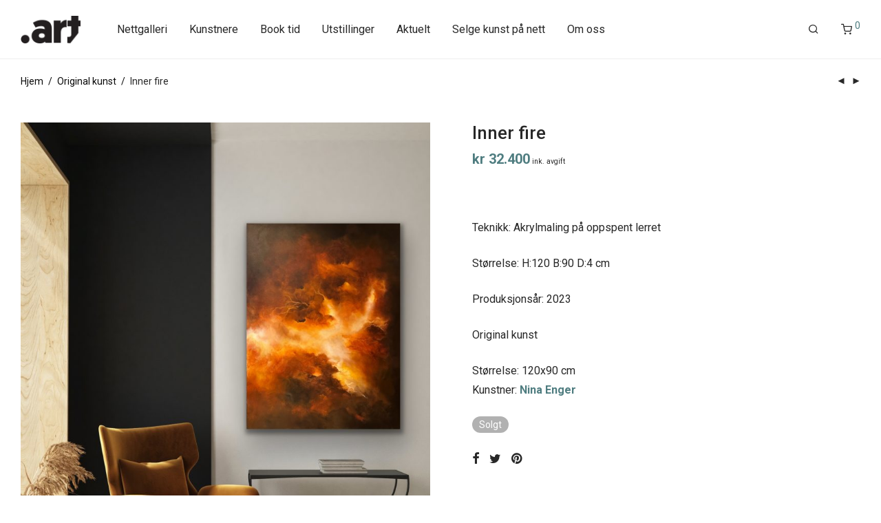

--- FILE ---
content_type: text/html; charset=UTF-8
request_url: https://prikkart.com/kunst/inner-fire/
body_size: 18377
content:
<!DOCTYPE html>

<html lang="nb-NO" class="footer-sticky-1">
    <head>
        <meta charset="UTF-8">
        <meta name="viewport" content="width=device-width, initial-scale=1.0, maximum-scale=1.0, user-scalable=no">
		<meta name='robots' content='index, follow, max-image-preview:large, max-snippet:-1, max-video-preview:-1' />
	<style>img:is([sizes="auto" i], [sizes^="auto," i]) { contain-intrinsic-size: 3000px 1500px }</style>
	
	<!-- This site is optimized with the Yoast SEO Premium plugin v23.9 (Yoast SEO v23.9) - https://yoast.com/wordpress/plugins/seo/ -->
	<title>Inner fire | Prikkart</title>
	<link rel="canonical" href="https://prikkart.com/kunst/inner-fire/" />
	<meta property="og:locale" content="nb_NO" />
	<meta property="og:type" content="article" />
	<meta property="og:title" content="Inner fire" />
	<meta property="og:description" content="  Teknikk: Akrylmaling på oppspent lerret Størrelse: H:120 B:90 D:4 cm Produksjonsår: 2023 Original kunst" />
	<meta property="og:url" content="https://prikkart.com/kunst/inner-fire/" />
	<meta property="og:site_name" content="Prikkart" />
	<meta property="article:modified_time" content="2024-01-29T09:03:25+00:00" />
	<meta property="og:image" content="https://prikkart.com/wp-content/uploads/2023/03/IMG_2803.jpg" />
	<meta property="og:image:width" content="2000" />
	<meta property="og:image:height" content="2431" />
	<meta property="og:image:type" content="image/jpeg" />
	<meta name="twitter:card" content="summary_large_image" />
	<script type="application/ld+json" class="yoast-schema-graph">{"@context":"https://schema.org","@graph":[{"@type":["WebPage","ItemPage"],"@id":"https://prikkart.com/kunst/inner-fire/","url":"https://prikkart.com/kunst/inner-fire/","name":"Inner fire | Prikkart","isPartOf":{"@id":"https://prikkart.com/#website"},"primaryImageOfPage":{"@id":"https://prikkart.com/kunst/inner-fire/#primaryimage"},"image":{"@id":"https://prikkart.com/kunst/inner-fire/#primaryimage"},"thumbnailUrl":"https://prikkart.com/wp-content/uploads/2023/03/IMG_2803.jpg","datePublished":"2023-03-01T07:29:19+00:00","dateModified":"2024-01-29T09:03:25+00:00","breadcrumb":{"@id":"https://prikkart.com/kunst/inner-fire/#breadcrumb"},"inLanguage":"nb-NO","potentialAction":[{"@type":"ReadAction","target":["https://prikkart.com/kunst/inner-fire/"]}]},{"@type":"ImageObject","inLanguage":"nb-NO","@id":"https://prikkart.com/kunst/inner-fire/#primaryimage","url":"https://prikkart.com/wp-content/uploads/2023/03/IMG_2803.jpg","contentUrl":"https://prikkart.com/wp-content/uploads/2023/03/IMG_2803.jpg","width":2000,"height":2431},{"@type":"BreadcrumbList","@id":"https://prikkart.com/kunst/inner-fire/#breadcrumb","itemListElement":[{"@type":"ListItem","position":1,"name":"Hjem","item":"https://prikkart.com/"},{"@type":"ListItem","position":2,"name":"Nettgalleri","item":"https://prikkart.com/nettgalleri/"},{"@type":"ListItem","position":3,"name":"Inner fire"}]},{"@type":"WebSite","@id":"https://prikkart.com/#website","url":"https://prikkart.com/","name":"Prikkart","description":"Galleri Prikkart finner du i Vika!","publisher":{"@id":"https://prikkart.com/#organization"},"potentialAction":[{"@type":"SearchAction","target":{"@type":"EntryPoint","urlTemplate":"https://prikkart.com/?s={search_term_string}"},"query-input":{"@type":"PropertyValueSpecification","valueRequired":true,"valueName":"search_term_string"}}],"inLanguage":"nb-NO"},{"@type":"Organization","@id":"https://prikkart.com/#organization","name":"Prikkart","url":"https://prikkart.com/","logo":{"@type":"ImageObject","inLanguage":"nb-NO","@id":"https://prikkart.com/#/schema/logo/image/","url":"https://prikkart.com/wp-content/uploads/2020/11/prikkart-logo-black.png","contentUrl":"https://prikkart.com/wp-content/uploads/2020/11/prikkart-logo-black.png","width":182,"height":84,"caption":"Prikkart"},"image":{"@id":"https://prikkart.com/#/schema/logo/image/"}}]}</script>
	<!-- / Yoast SEO Premium plugin. -->


<link rel='dns-prefetch' href='//maxcdn.bootstrapcdn.com' />
<link rel='dns-prefetch' href='//kit-free.fontawesome.com' />
<link rel='dns-prefetch' href='//fonts.googleapis.com' />
<link rel="alternate" type="application/rss+xml" title="Prikkart &raquo; strøm" href="https://prikkart.com/feed/" />
<link rel="alternate" type="application/rss+xml" title="Prikkart &raquo; kommentarstrøm" href="https://prikkart.com/comments/feed/" />
<script type="text/javascript">
/* <![CDATA[ */
window._wpemojiSettings = {"baseUrl":"https:\/\/s.w.org\/images\/core\/emoji\/15.0.3\/72x72\/","ext":".png","svgUrl":"https:\/\/s.w.org\/images\/core\/emoji\/15.0.3\/svg\/","svgExt":".svg","source":{"concatemoji":"https:\/\/prikkart.com\/wp-includes\/js\/wp-emoji-release.min.js?ver=6.7.4"}};
/*! This file is auto-generated */
!function(i,n){var o,s,e;function c(e){try{var t={supportTests:e,timestamp:(new Date).valueOf()};sessionStorage.setItem(o,JSON.stringify(t))}catch(e){}}function p(e,t,n){e.clearRect(0,0,e.canvas.width,e.canvas.height),e.fillText(t,0,0);var t=new Uint32Array(e.getImageData(0,0,e.canvas.width,e.canvas.height).data),r=(e.clearRect(0,0,e.canvas.width,e.canvas.height),e.fillText(n,0,0),new Uint32Array(e.getImageData(0,0,e.canvas.width,e.canvas.height).data));return t.every(function(e,t){return e===r[t]})}function u(e,t,n){switch(t){case"flag":return n(e,"\ud83c\udff3\ufe0f\u200d\u26a7\ufe0f","\ud83c\udff3\ufe0f\u200b\u26a7\ufe0f")?!1:!n(e,"\ud83c\uddfa\ud83c\uddf3","\ud83c\uddfa\u200b\ud83c\uddf3")&&!n(e,"\ud83c\udff4\udb40\udc67\udb40\udc62\udb40\udc65\udb40\udc6e\udb40\udc67\udb40\udc7f","\ud83c\udff4\u200b\udb40\udc67\u200b\udb40\udc62\u200b\udb40\udc65\u200b\udb40\udc6e\u200b\udb40\udc67\u200b\udb40\udc7f");case"emoji":return!n(e,"\ud83d\udc26\u200d\u2b1b","\ud83d\udc26\u200b\u2b1b")}return!1}function f(e,t,n){var r="undefined"!=typeof WorkerGlobalScope&&self instanceof WorkerGlobalScope?new OffscreenCanvas(300,150):i.createElement("canvas"),a=r.getContext("2d",{willReadFrequently:!0}),o=(a.textBaseline="top",a.font="600 32px Arial",{});return e.forEach(function(e){o[e]=t(a,e,n)}),o}function t(e){var t=i.createElement("script");t.src=e,t.defer=!0,i.head.appendChild(t)}"undefined"!=typeof Promise&&(o="wpEmojiSettingsSupports",s=["flag","emoji"],n.supports={everything:!0,everythingExceptFlag:!0},e=new Promise(function(e){i.addEventListener("DOMContentLoaded",e,{once:!0})}),new Promise(function(t){var n=function(){try{var e=JSON.parse(sessionStorage.getItem(o));if("object"==typeof e&&"number"==typeof e.timestamp&&(new Date).valueOf()<e.timestamp+604800&&"object"==typeof e.supportTests)return e.supportTests}catch(e){}return null}();if(!n){if("undefined"!=typeof Worker&&"undefined"!=typeof OffscreenCanvas&&"undefined"!=typeof URL&&URL.createObjectURL&&"undefined"!=typeof Blob)try{var e="postMessage("+f.toString()+"("+[JSON.stringify(s),u.toString(),p.toString()].join(",")+"));",r=new Blob([e],{type:"text/javascript"}),a=new Worker(URL.createObjectURL(r),{name:"wpTestEmojiSupports"});return void(a.onmessage=function(e){c(n=e.data),a.terminate(),t(n)})}catch(e){}c(n=f(s,u,p))}t(n)}).then(function(e){for(var t in e)n.supports[t]=e[t],n.supports.everything=n.supports.everything&&n.supports[t],"flag"!==t&&(n.supports.everythingExceptFlag=n.supports.everythingExceptFlag&&n.supports[t]);n.supports.everythingExceptFlag=n.supports.everythingExceptFlag&&!n.supports.flag,n.DOMReady=!1,n.readyCallback=function(){n.DOMReady=!0}}).then(function(){return e}).then(function(){var e;n.supports.everything||(n.readyCallback(),(e=n.source||{}).concatemoji?t(e.concatemoji):e.wpemoji&&e.twemoji&&(t(e.twemoji),t(e.wpemoji)))}))}((window,document),window._wpemojiSettings);
/* ]]> */
</script>
<style id='wp-emoji-styles-inline-css' type='text/css'>

	img.wp-smiley, img.emoji {
		display: inline !important;
		border: none !important;
		box-shadow: none !important;
		height: 1em !important;
		width: 1em !important;
		margin: 0 0.07em !important;
		vertical-align: -0.1em !important;
		background: none !important;
		padding: 0 !important;
	}
</style>
<link rel='stylesheet' id='wcpb-product-badges-public-css' href='https://prikkart.com/wp-content/plugins/wcpb-product-badges/assets/css/public.min.css?ver=3.1.0' type='text/css' media='all' />
<link rel='stylesheet' id='afrfq-front-css' href='https://prikkart.com/wp-content/plugins/woocommerce-request-a-quote/assets/css/afrfq_front.css?ver=1.1' type='text/css' media='all' />
<link rel='stylesheet' id='afrfq-font-awesom-css' href='https://maxcdn.bootstrapcdn.com/font-awesome/4.5.0/css/font-awesome.css?ver=4.5.0' type='text/css' media='all' />
<link rel='stylesheet' id='dashicons-css' href='https://prikkart.com/wp-includes/css/dashicons.min.css?ver=6.7.4' type='text/css' media='all' />
<link rel='stylesheet' id='photoswipe-css' href='https://prikkart.com/wp-content/plugins/woocommerce/assets/css/photoswipe/photoswipe.min.css?ver=9.4.4' type='text/css' media='all' />
<link rel='stylesheet' id='photoswipe-default-skin-css' href='https://prikkart.com/wp-content/plugins/woocommerce/assets/css/photoswipe/default-skin/default-skin.min.css?ver=9.4.4' type='text/css' media='all' />
<style id='woocommerce-inline-inline-css' type='text/css'>
.woocommerce form .form-row .required { visibility: visible; }
</style>
<link rel='stylesheet' id='vipps-gw-css' href='https://prikkart.com/wp-content/plugins/woo-vipps/css/vipps.css?ver=1732868069' type='text/css' media='all' />
<link rel='stylesheet' id='normalize-css' href='https://prikkart.com/wp-content/themes/savoy/assets/css/third-party/normalize.min.css?ver=3.0.2' type='text/css' media='all' />
<link rel='stylesheet' id='slick-slider-css' href='https://prikkart.com/wp-content/themes/savoy/assets/css/third-party/slick.min.css?ver=1.5.5' type='text/css' media='all' />
<link rel='stylesheet' id='slick-slider-theme-css' href='https://prikkart.com/wp-content/themes/savoy/assets/css/third-party/slick-theme.min.css?ver=1.5.5' type='text/css' media='all' />
<link rel='stylesheet' id='magnific-popup-css' href='https://prikkart.com/wp-content/themes/savoy/assets/css/third-party/magnific-popup.min.css?ver=0.9.7' type='text/css' media='all' />
<link rel='stylesheet' id='font-awesome-css' href='https://kit-free.fontawesome.com/releases/latest/css/free.min.css?ver=5.x' type='text/css' media='all' />
<link rel='stylesheet' id='nm-grid-css' href='https://prikkart.com/wp-content/themes/savoy/assets/css/grid.css?ver=2.8.0' type='text/css' media='all' />
<link rel='stylesheet' id='selectod-css' href='https://prikkart.com/wp-content/themes/savoy/assets/css/third-party/selectod.min.css?ver=3.8.1' type='text/css' media='all' />
<link rel='stylesheet' id='nm-shop-css' href='https://prikkart.com/wp-content/themes/savoy/assets/css/shop.css?ver=2.8.0' type='text/css' media='all' />
<link rel='stylesheet' id='nm-icons-css' href='https://prikkart.com/wp-content/themes/savoy/assets/css/font-icons/theme-icons/theme-icons.min.css?ver=2.8.0' type='text/css' media='all' />
<link rel='stylesheet' id='nm-core-css' href='https://prikkart.com/wp-content/themes/savoy/style.css?ver=2.8.0' type='text/css' media='all' />
<link rel='stylesheet' id='nm-elements-css' href='https://prikkart.com/wp-content/themes/savoy/assets/css/elements.css?ver=2.8.0' type='text/css' media='all' />
<link rel='stylesheet' id='nm-portfolio-css' href='https://prikkart.com/wp-content/plugins/nm-portfolio/assets/css/nm-portfolio.css?ver=1.2.8' type='text/css' media='all' />
<link rel='stylesheet' id='redux-google-fonts-nm_theme_options-css' href='https://fonts.googleapis.com/css?family=Roboto%3A%2C400%2C500%2C500%2C400%2C400%2C400%2C700&#038;subset=latin&#038;ver=1732888007' type='text/css' media='all' />
<link rel='stylesheet' id='nm-child-theme-css' href='https://prikkart.com/wp-content/themes/savoy-child2.3.6/style.css?ver=6.7.4' type='text/css' media='all' />
<script type="text/javascript" src="https://prikkart.com/wp-includes/js/jquery/jquery.min.js?ver=3.7.1" id="jquery-core-js"></script>
<script type="text/javascript" src="https://prikkart.com/wp-includes/js/jquery/jquery-migrate.min.js?ver=3.4.1" id="jquery-migrate-js"></script>
<script type="text/javascript" src="https://prikkart.com/wp-content/plugins/woocommerce/assets/js/jquery-blockui/jquery.blockUI.min.js?ver=2.7.0-wc.9.4.4" id="jquery-blockui-js" defer="defer" data-wp-strategy="defer"></script>
<script type="text/javascript" id="wc-add-to-cart-js-extra">
/* <![CDATA[ */
var wc_add_to_cart_params = {"ajax_url":"\/wp-admin\/admin-ajax.php","wc_ajax_url":"\/?wc-ajax=%%endpoint%%","i18n_view_cart":"Vis handlekurv","cart_url":"https:\/\/prikkart.com\/handlekurv\/","is_cart":"","cart_redirect_after_add":"no"};
/* ]]> */
</script>
<script type="text/javascript" src="https://prikkart.com/wp-content/plugins/woocommerce/assets/js/frontend/add-to-cart.min.js?ver=9.4.4" id="wc-add-to-cart-js" defer="defer" data-wp-strategy="defer"></script>
<script type="text/javascript" src="https://prikkart.com/wp-content/plugins/woocommerce/assets/js/flexslider/jquery.flexslider.min.js?ver=2.7.2-wc.9.4.4" id="flexslider-js" defer="defer" data-wp-strategy="defer"></script>
<script type="text/javascript" src="https://prikkart.com/wp-content/plugins/woocommerce/assets/js/photoswipe/photoswipe.min.js?ver=4.1.1-wc.9.4.4" id="photoswipe-js" defer="defer" data-wp-strategy="defer"></script>
<script type="text/javascript" src="https://prikkart.com/wp-content/plugins/woocommerce/assets/js/photoswipe/photoswipe-ui-default.min.js?ver=4.1.1-wc.9.4.4" id="photoswipe-ui-default-js" defer="defer" data-wp-strategy="defer"></script>
<script type="text/javascript" id="wc-single-product-js-extra">
/* <![CDATA[ */
var wc_single_product_params = {"i18n_required_rating_text":"Vennligst velg en vurdering","review_rating_required":"yes","flexslider":{"rtl":false,"animation":"fade","smoothHeight":false,"directionNav":true,"controlNav":"thumbnails","slideshow":false,"animationSpeed":300,"animationLoop":false,"allowOneSlide":false},"zoom_enabled":"","zoom_options":[],"photoswipe_enabled":"1","photoswipe_options":{"shareEl":true,"closeOnScroll":false,"history":false,"hideAnimationDuration":0,"showAnimationDuration":0,"showHideOpacity":true,"bgOpacity":1,"loop":false,"closeOnVerticalDrag":false,"barsSize":{"top":0,"bottom":0},"tapToClose":true,"tapToToggleControls":false,"shareButtons":[{"id":"facebook","label":"Share on Facebook","url":"https:\/\/www.facebook.com\/sharer\/sharer.php?u={{url}}"},{"id":"twitter","label":"Tweet","url":"https:\/\/twitter.com\/intent\/tweet?text={{text}}&url={{url}}"},{"id":"pinterest","label":"Pin it","url":"http:\/\/www.pinterest.com\/pin\/create\/button\/?url={{url}}&media={{image_url}}&description={{text}}"},{"id":"download","label":"Download image","url":"{{raw_image_url}}","download":true}]},"flexslider_enabled":"1"};
/* ]]> */
</script>
<script type="text/javascript" src="https://prikkart.com/wp-content/plugins/woocommerce/assets/js/frontend/single-product.min.js?ver=9.4.4" id="wc-single-product-js" defer="defer" data-wp-strategy="defer"></script>
<script type="text/javascript" src="https://prikkart.com/wp-content/plugins/woocommerce/assets/js/js-cookie/js.cookie.min.js?ver=2.1.4-wc.9.4.4" id="js-cookie-js" defer="defer" data-wp-strategy="defer"></script>
<script type="text/javascript" id="woocommerce-js-extra">
/* <![CDATA[ */
var woocommerce_params = {"ajax_url":"\/wp-admin\/admin-ajax.php","wc_ajax_url":"\/?wc-ajax=%%endpoint%%"};
/* ]]> */
</script>
<script type="text/javascript" src="https://prikkart.com/wp-content/plugins/woocommerce/assets/js/frontend/woocommerce.min.js?ver=9.4.4" id="woocommerce-js" defer="defer" data-wp-strategy="defer"></script>
<script></script><link rel="https://api.w.org/" href="https://prikkart.com/wp-json/" /><link rel="alternate" title="JSON" type="application/json" href="https://prikkart.com/wp-json/wp/v2/product/8937" /><link rel="EditURI" type="application/rsd+xml" title="RSD" href="https://prikkart.com/xmlrpc.php?rsd" />
<meta name="generator" content="WordPress 6.7.4" />
<meta name="generator" content="WooCommerce 9.4.4" />
<link rel='shortlink' href='https://prikkart.com/?p=8937' />
<link rel="alternate" title="oEmbed (JSON)" type="application/json+oembed" href="https://prikkart.com/wp-json/oembed/1.0/embed?url=https%3A%2F%2Fprikkart.com%2Fkunst%2Finner-fire%2F" />
<link rel="alternate" title="oEmbed (XML)" type="text/xml+oembed" href="https://prikkart.com/wp-json/oembed/1.0/embed?url=https%3A%2F%2Fprikkart.com%2Fkunst%2Finner-fire%2F&#038;format=xml" />
<script id="CookieConsent" src="https://policy.app.cookieinformation.com/uc.js"
    data-culture="NB" data-gcm-version="2.0" type="text/javascript"></script>

<!-- Google Tag Manager -->
<script>(function(w,d,s,l,i){w[l]=w[l]||[];w[l].push({'gtm.start':
new Date().getTime(),event:'gtm.js'});var f=d.getElementsByTagName(s)[0],
j=d.createElement(s),dl=l!='dataLayer'?'&l='+l:'';j.async=true;j.src=
'https://www.googletagmanager.com/gtm.js?id='+i+dl;f.parentNode.insertBefore(j,f);
})(window,document,'script','dataLayer','GTM-K3349XM');</script>
<!-- End Google Tag Manager -->

<!-- Global site tag (gtag.js) - Google Analytics -->
<script async src="https://www.googletagmanager.com/gtag/js?id=UA-120995062-1"></script>
<script>
  window.dataLayer = window.dataLayer || [];
  function gtag(){dataLayer.push(arguments);}
  gtag('js', new Date());

  gtag('config', 'UA-120995062-1');
</script>

	<noscript><style>.woocommerce-product-gallery{ opacity: 1 !important; }</style></noscript>
	<style type="text/css">.recentcomments a{display:inline !important;padding:0 !important;margin:0 !important;}</style><meta name="generator" content="Powered by WPBakery Page Builder - drag and drop page builder for WordPress."/>
<style class='wp-fonts-local' type='text/css'>
@font-face{font-family:Inter;font-style:normal;font-weight:300 900;font-display:fallback;src:url('https://prikkart.com/wp-content/plugins/woocommerce/assets/fonts/Inter-VariableFont_slnt,wght.woff2') format('woff2');font-stretch:normal;}
@font-face{font-family:Cardo;font-style:normal;font-weight:400;font-display:fallback;src:url('https://prikkart.com/wp-content/plugins/woocommerce/assets/fonts/cardo_normal_400.woff2') format('woff2');}
</style>
<link rel="icon" href="https://prikkart.com/wp-content/uploads/2020/11/cropped-prikkart-web-icon-32x32.png" sizes="32x32" />
<link rel="icon" href="https://prikkart.com/wp-content/uploads/2020/11/cropped-prikkart-web-icon-192x192.png" sizes="192x192" />
<link rel="apple-touch-icon" href="https://prikkart.com/wp-content/uploads/2020/11/cropped-prikkart-web-icon-180x180.png" />
<meta name="msapplication-TileImage" content="https://prikkart.com/wp-content/uploads/2020/11/cropped-prikkart-web-icon-270x270.png" />
<style type="text/css" class="nm-custom-styles">body{font-family:Roboto,sans-serif;}.nm-menu li a{font-size:16px;font-weight:400;}#nm-mobile-menu .menu > li > a{font-weight:normal;}#nm-mobile-menu-main-ul.menu > li > a{font-size:15px;}#nm-mobile-menu-secondary-ul.menu li a{font-size:13px;}.vc_tta.vc_tta-accordion .vc_tta-panel-title > a,.vc_tta.vc_general .vc_tta-tab > a,.nm-team-member-content h2,.nm-post-slider-content h3,.vc_pie_chart .wpb_pie_chart_heading,.wpb_content_element .wpb_tour_tabs_wrapper .wpb_tabs_nav a,.wpb_content_element .wpb_accordion_header a,.woocommerce-order-details .order_details tfoot tr:last-child th,.woocommerce-order-details .order_details tfoot tr:last-child td,#order_review .shop_table tfoot .order-total,#order_review .shop_table tfoot .order-total,.cart-collaterals .shop_table tr.order-total,.shop_table.cart .nm-product-details a,#nm-shop-sidebar-popup #nm-shop-search input,.nm-shop-categories li a,.nm-shop-filter-menu li a,.woocommerce-message,.woocommerce-info,.woocommerce-error,blockquote,.commentlist .comment .comment-text .meta strong,.nm-related-posts-content h3,.nm-blog-no-results h1,.nm-term-description,.nm-blog-categories-list li a,.nm-blog-categories-toggle li a,.nm-blog-heading h1,#nm-mobile-menu-top-ul .nm-mobile-menu-item-search input{font-size:18px;}@media all and (max-width:768px){.vc_toggle_title h3{font-size:18px;}}@media all and (max-width:400px){#nm-shop-search input{font-size:18px;}}.add_to_cart_inline .add_to_cart_button,.add_to_cart_inline .amount,.nm-product-category-text > a,.nm-testimonial-description,.nm-feature h3,.nm_btn,.vc_toggle_content,.nm-message-box,.wpb_text_column,#nm-wishlist-table ul li.title .woocommerce-loop-product__title,.nm-order-track-top p,.customer_details h3,.woocommerce-order-details .order_details tbody,.woocommerce-MyAccount-content .shop_table tr th,.woocommerce-MyAccount-navigation ul li a,.nm-MyAccount-user-info .nm-username,.nm-MyAccount-dashboard,.nm-myaccount-lost-reset-password h2,.nm-login-form-divider span,.woocommerce-thankyou-order-details li strong,.woocommerce-order-received h3,#order_review .shop_table tbody .product-name,.woocommerce-checkout .nm-coupon-popup-wrap .nm-shop-notice,.nm-checkout-login-coupon .nm-shop-notice,.shop_table.cart .nm-product-quantity-pricing .product-subtotal,.shop_table.cart .product-quantity,.shop_attributes tr th,.shop_attributes tr td,#tab-description,.woocommerce-tabs .tabs li a,.woocommerce-product-details__short-description,.nm-shop-no-products h3,.nm-infload-controls a,#nm-shop-browse-wrap .term-description,.list_nosep .nm-shop-categories .nm-shop-sub-categories li a,.nm-shop-taxonomy-text .term-description,.nm-shop-loop-details h3,.woocommerce-loop-category__title,div.wpcf7-response-output,.wpcf7 .wpcf7-form-control,.widget_search button,.widget_product_search #searchsubmit,#wp-calendar caption,.widget .nm-widget-title,.post .entry-content,.comment-form p label,.no-comments,.commentlist .pingback p,.commentlist .trackback p,.commentlist .comment .comment-text .description,.nm-search-results .nm-post-content,.post-password-form > p:first-child,.nm-post-pagination a .long-title,.nm-blog-list .nm-post-content,.nm-blog-grid .nm-post-content,.nm-blog-classic .nm-post-content,.nm-blog-pagination a,.nm-blog-categories-list.columns li a,.page-numbers li a,.page-numbers li span,#nm-widget-panel .total,#nm-widget-panel .nm-cart-panel-item-price .amount,#nm-widget-panel .quantity .qty,#nm-widget-panel .nm-cart-panel-quantity-pricing > span.quantity,#nm-widget-panel .product-quantity,.nm-cart-panel-product-title,#nm-widget-panel .product_list_widget .empty,#nm-cart-panel-loader h5,.nm-widget-panel-header,.button,input[type=submit]{font-size:16px;}@media all and (max-width:991px){#nm-shop-sidebar .widget .nm-widget-title,.nm-shop-categories li a{font-size:16px;}}@media all and (max-width:768px){.vc_tta.vc_tta-accordion .vc_tta-panel-title > a,.vc_tta.vc_tta-tabs.vc_tta-tabs-position-left .vc_tta-tab > a,.vc_tta.vc_tta-tabs.vc_tta-tabs-position-top .vc_tta-tab > a,.wpb_content_element .wpb_tour_tabs_wrapper .wpb_tabs_nav a,.wpb_content_element .wpb_accordion_header a,.nm-term-description{font-size:16px;}}@media all and (max-width:550px){.shop_table.cart .nm-product-details a,.nm-shop-notice,.nm-related-posts-content h3{font-size:16px;}}@media all and (max-width:400px){.nm-product-category-text .nm-product-category-heading,.nm-team-member-content h2,#nm-wishlist-empty h1,.cart-empty,.nm-shop-filter-menu li a,.nm-blog-categories-list li a{font-size:16px;}}.vc_progress_bar .vc_single_bar .vc_label,.woocommerce-tabs .tabs li a span,.product .summary .price del .amount,#nm-shop-sidebar-popup-reset-button,#nm-shop-sidebar-popup .nm-shop-sidebar .widget:last-child .nm-widget-title,#nm-shop-sidebar-popup .nm-shop-sidebar .widget .nm-widget-title,.nm-shop-filter-menu li a i,.woocommerce-loop-category__title .count,span.wpcf7-not-valid-tip,.widget_rss ul li .rss-date,.wp-caption-text,.comment-respond h3 #cancel-comment-reply-link,.nm-blog-categories-toggle li .count,.nm-menu-wishlist-count,.nm-menu li.nm-menu-offscreen .nm-menu-cart-count,.nm-menu-cart .count,.nm-menu .sub-menu li a,body{font-size:14px;}@media all and (max-width:768px){.wpcf7 .wpcf7-form-control{font-size:14px;}}@media all and (max-width:400px){.nm-blog-grid .nm-post-content,.header-mobile-default .nm-menu-cart.no-icon .count{font-size:14px;}}#nm-wishlist-table .nm-variations-list,.nm-MyAccount-user-info .nm-logout-button.border,#order_review .place-order noscript,#payment .payment_methods li .payment_box,#order_review .shop_table tfoot .woocommerce-remove-coupon,.cart-collaterals .shop_table tr.cart-discount td a,#nm-shop-sidebar-popup #nm-shop-search-notice,.wc-item-meta,.variation,.woocommerce-password-hint,.woocommerce-password-strength,.nm-validation-inline-notices .form-row.woocommerce-invalid-required-field:after{font-size:12px;}body{font-weight:normal;}h1, .h1-size{font-weight:500;}h2, .h2-size{font-weight:500;}h3, .h3-size{font-weight:400;}h4, .h4-size,h5, .h5-size,h6, .h6-size{font-weight:400;}body{color:#282828;}.nm-portfolio-single-back a span {background:#282828;}.mfp-close,.wpb_content_element .wpb_tour_tabs_wrapper .wpb_tabs_nav li.ui-tabs-active a,.vc_pie_chart .vc_pie_chart_value,.vc_progress_bar .vc_single_bar .vc_label .vc_label_units,.nm-testimonial-description,.form-row label,.woocommerce-form__label,#nm-shop-search-close:hover,.products .price .amount,.nm-shop-loop-actions > a,.nm-shop-loop-actions > a:active,.nm-shop-loop-actions > a:focus,.nm-infload-controls a,.woocommerce-breadcrumb a, .woocommerce-breadcrumb span,.variations,.woocommerce-grouped-product-list-item__label a,.woocommerce-grouped-product-list-item__price ins .amount,.woocommerce-grouped-product-list-item__price > .amount,.nm-quantity-wrap .quantity .nm-qty-minus,.nm-quantity-wrap .quantity .nm-qty-plus,.product .summary .single_variation_wrap .nm-quantity-wrap label:not(.nm-qty-label-abbrev),.woocommerce-tabs .tabs li.active a,.shop_attributes th,.product_meta,.shop_table.cart .nm-product-details a,.shop_table.cart .product-quantity,.shop_table.cart .nm-product-quantity-pricing .product-subtotal,.shop_table.cart .product-remove a,.cart-collaterals,.nm-cart-empty,#order_review .shop_table,#payment .payment_methods li label,.woocommerce-thankyou-order-details li strong,.wc-bacs-bank-details li strong,.nm-MyAccount-user-info .nm-username strong,.woocommerce-MyAccount-navigation ul li a:hover,.woocommerce-MyAccount-navigation ul li.is-active a,.woocommerce-table--order-details,#nm-wishlist-empty .note i,a.dark,a:hover,.nm-blog-heading h1 strong,.nm-post-header .nm-post-meta a,.nm-post-pagination a,.commentlist > li .comment-text .meta strong,.commentlist > li .comment-text .meta strong a,.comment-form p label,.entry-content strong,blockquote,blockquote p,.widget_search button,.widget_product_search #searchsubmit,.widget_recent_comments ul li .comment-author-link,.widget_recent_comments ul li:before{color:#0a0a0a;}@media all and (max-width: 991px){.nm-shop-menu .nm-shop-filter-menu li a:hover,.nm-shop-menu .nm-shop-filter-menu li.active a,#nm-shop-sidebar .widget.show .nm-widget-title,#nm-shop-sidebar .widget .nm-widget-title:hover{color:#0a0a0a;}}.nm-portfolio-single-back a:hover span{background:#0a0a0a;}.wpb_content_element .wpb_tour_tabs_wrapper .wpb_tabs_nav a,.wpb_content_element .wpb_accordion_header a,#nm-shop-search-close,.woocommerce-breadcrumb,.nm-single-product-menu a,.star-rating:before,.woocommerce-tabs .tabs li a,.product_meta span.sku,.product_meta a,.nm-product-wishlist-button-wrap a,.nm-product-share a,.nm-wishlist-share ul li a:not(:hover),.nm-post-meta,.nm-post-share a,.nm-post-pagination a .short-title,.commentlist > li .comment-text .meta time{color:#282828;}.vc_toggle_title i,#nm-wishlist-empty p.icon i,h1{color:#282828;}h2{color:#282828;}h3{color:#282828;}h4, h5, h6{color:#282828;}a,a.dark:hover,a.gray:hover,a.invert-color:hover,.nm-highlight-text,.nm-highlight-text h1,.nm-highlight-text h2,.nm-highlight-text h3,.nm-highlight-text h4,.nm-highlight-text h5,.nm-highlight-text h6,.nm-highlight-text p,.nm-menu-wishlist-count,.nm-menu-cart a .count,.nm-menu li.nm-menu-offscreen .nm-menu-cart-count,.page-numbers li span.current,.page-numbers li a:hover,.nm-blog .sticky .nm-post-thumbnail:before,.nm-blog .category-sticky .nm-post-thumbnail:before,.nm-blog-categories-list li a:hover,.nm-blog-categories ul li.current-cat a,.widget ul li.active,.widget ul li a:hover,.widget ul li a:focus,.widget ul li a.active,#wp-calendar tbody td a,.nm-banner-link.type-txt:hover,.nm-banner.text-color-light .nm-banner-link.type-txt:hover,.nm-portfolio-categories li.current a,.add_to_cart_inline ins,.nm-product-categories.layout-separated .product-category:hover .nm-product-category-text > a,.woocommerce-breadcrumb a:hover,.products .price ins .amount,.products .price ins,.no-touch .nm-shop-loop-actions > a:hover,.nm-shop-menu ul li a:hover,.nm-shop-menu ul li.current-cat > a,.nm-shop-menu ul li.active a,.nm-shop-heading span,.nm-single-product-menu a:hover,.woocommerce-product-gallery__trigger:hover,.woocommerce-product-gallery .flex-direction-nav a:hover,.product-summary .price .amount,.product-summary .price ins,.product .summary .price .amount,.nm-product-wishlist-button-wrap a.added:active,.nm-product-wishlist-button-wrap a.added:focus,.nm-product-wishlist-button-wrap a.added:hover,.nm-product-wishlist-button-wrap a.added,.woocommerce-tabs .tabs li a span,#review_form .comment-form-rating .stars:hover a,#review_form .comment-form-rating .stars.has-active a,.product_meta a:hover,.star-rating span:before,.nm-order-view .commentlist li .comment-text .meta,.nm_widget_price_filter ul li.current,.post-type-archive-product .widget_product_categories .product-categories > li:first-child > a,.widget_product_categories ul li.current-cat > a,.widget_layered_nav ul li.chosen a,.widget_layered_nav_filters ul li.chosen a,.product_list_widget li ins .amount,.woocommerce.widget_rating_filter .wc-layered-nav-rating.chosen > a,.nm-wishlist-button.added:active,.nm-wishlist-button.added:focus,.nm-wishlist-button.added:hover,.nm-wishlist-button.added,.slick-prev:not(.slick-disabled):hover,.slick-next:not(.slick-disabled):hover,.flickity-button:hover,.pswp__button:hover,.nm-portfolio-categories li a:hover{color:#4f7d80;}.nm-blog-categories ul li.current-cat a,.nm-portfolio-categories li.current a,.woocommerce-product-gallery.pagination-enabled .flex-control-thumbs li img.flex-active,.widget_layered_nav ul li.chosen a,.widget_layered_nav_filters ul li.chosen a,.slick-dots li.slick-active button,.flickity-page-dots .dot.is-selected{border-color:#4f7d80;}.blockUI.blockOverlay:after,.nm-loader:after,.nm-image-overlay:before,.nm-image-overlay:after,.gallery-icon:before,.gallery-icon:after,.widget_tag_cloud a:hover,.widget_product_tag_cloud a:hover{background:#4f7d80;}@media all and (max-width:400px){.woocommerce-product-gallery.pagination-enabled .flex-control-thumbs li img.flex-active,.slick-dots li.slick-active button,.flickity-page-dots .dot.is-selected{background:#4f7d80;}}.header-border-1 .nm-header,.nm-blog-list .nm-post-divider,#nm-blog-pagination.infinite-load,.nm-post-pagination,.no-post-comments .nm-related-posts,.nm-footer-widgets.has-border,#nm-shop-browse-wrap.nm-shop-description-borders .term-description,.nm-shop-sidebar-default #nm-shop-sidebar .widget,.products.grid-list li:not(:last-child) .nm-shop-loop-product-wrap,.nm-infload-controls a,.woocommerce-tabs,.upsells,.related,.shop_table.cart tr td,#order_review .shop_table tbody tr th,#order_review .shop_table tbody tr td,#payment .payment_methods,#payment .payment_methods li,.woocommerce-MyAccount-orders tr td,.woocommerce-MyAccount-orders tr:last-child td,.woocommerce-table--order-details tbody tr td,.woocommerce-table--order-details tbody tr:first-child td,.woocommerce-table--order-details tfoot tr:last-child td,.woocommerce-table--order-details tfoot tr:last-child th,#nm-wishlist-table > ul > li,#nm-wishlist-table > ul:first-child > li,.wpb_accordion .wpb_accordion_section,.nm-portfolio-single-footer{border-color:#eeeeee;}.nm-blog-classic .nm-post-divider,.nm-search-results .nm-post-divider{background:#eeeeee;}.nm-blog-categories-list li span,.nm-shop-menu ul li > span,.nm-portfolio-categories li span{color: #cccccc;}.nm-post-meta:before,.nm-testimonial-author span:before{background:#cccccc;}.button,input[type=submit],.widget_tag_cloud a, .widget_product_tag_cloud a,.add_to_cart_inline .add_to_cart_button,#nm-shop-sidebar-popup-button,.products.grid-list .nm-shop-loop-actions > a:first-of-type,.products.grid-list .nm-shop-loop-actions > a:first-child,#order_review .shop_table tbody .product-name .product-quantity{color:#ffffff;background-color:#000000;}.button:hover,input[type=submit]:hover.products.grid-list .nm-shop-loop-actions > a:first-of-type,.products.grid-list .nm-shop-loop-actions > a:first-child{color:#ffffff;}#nm-blog-pagination a,.button.border{border-color:#aaaaaa;}#nm-blog-pagination a,#nm-blog-pagination a:hover,.button.border,.button.border:hover{color:#282828;}#nm-blog-pagination a:not([disabled]):hover,.button.border:not([disabled]):hover{color:#282828;border-color:#4f7d80;}.product-summary .quantity .nm-qty-minus,.product-summary .quantity .nm-qty-plus{color:#000000;}.nm-page-wrap{background-color:#ffffff;}.nm-divider .nm-divider-title,.nm-header-search{background:#ffffff;}.woocommerce-cart .blockOverlay,.woocommerce-checkout .blockOverlay {background-color:#ffffff !important;}.nm-top-bar{background:#282828;}.nm-top-bar .nm-top-bar-text,.nm-top-bar .nm-top-bar-text a,.nm-top-bar .nm-menu > li > a,.nm-top-bar .nm-menu > li > a:hover,.nm-top-bar-social li i{color:#eeeeee;}.nm-header-placeholder{height:84px;}.nm-header{line-height:50px;padding-top:17px;padding-bottom:17px;background:#ffffff;}.home .nm-header{background:#ffffff;}.mobile-menu-open .nm-header{background:#ffffff !important;}.header-on-scroll .nm-header,.home.header-transparency.header-on-scroll .nm-header{background:#ffffff;}.header-on-scroll .nm-header:not(.static-on-scroll){padding-top:10px;padding-bottom:10px;}.nm-header.stacked .nm-header-logo,.nm-header.stacked-centered .nm-header-logo{padding-bottom:0px;}.nm-header-logo svg,.nm-header-logo img{height:40px;}@media all and (max-width:991px){.nm-header-placeholder{height:70px;}.nm-header{line-height:50px;padding-top:10px;padding-bottom:10px;}.nm-header.stacked .nm-header-logo,.nm-header.stacked-centered .nm-header-logo{padding-bottom:0px;}.nm-header-logo svg,.nm-header-logo img{height:30px;}}@media all and (max-width:400px){.nm-header-placeholder{height:70px;}.nm-header{line-height:50px;}.nm-header-logo svg,.nm-header-logo img{height:20px;}}.nm-menu li a{color:#282828;}.nm-menu li a:hover{color:#4f7d80;}.header-transparency-light:not(.header-on-scroll):not(.mobile-menu-open) #nm-main-menu-ul > li > a,.header-transparency-light:not(.header-on-scroll):not(.mobile-menu-open) #nm-right-menu-ul > li > a{color:#ffffff;}.header-transparency-dark:not(.header-on-scroll):not(.mobile-menu-open) #nm-main-menu-ul > li > a,.header-transparency-dark:not(.header-on-scroll):not(.mobile-menu-open) #nm-right-menu-ul > li > a{color:#282828;}.header-transparency-light:not(.header-on-scroll):not(.mobile-menu-open) #nm-main-menu-ul > li > a:hover,.header-transparency-light:not(.header-on-scroll):not(.mobile-menu-open) #nm-right-menu-ul > li > a:hover{color:#dcdcdc;}.header-transparency-dark:not(.header-on-scroll):not(.mobile-menu-open) #nm-main-menu-ul > li > a:hover,.header-transparency-dark:not(.header-on-scroll):not(.mobile-menu-open) #nm-right-menu-ul > li > a:hover{color:#707070;}.no-touch .header-transparency-light:not(.header-on-scroll):not(.mobile-menu-open) .nm-header:hover{background-color:transparent;}.no-touch .header-transparency-dark:not(.header-on-scroll):not(.mobile-menu-open) .nm-header:hover{background-color:transparent;}.nm-menu .sub-menu{background:#282828;}.nm-menu .sub-menu li a{color:#a0a0a0;}.nm-menu .megamenu > .sub-menu > ul > li:not(.nm-menu-item-has-image) > a,.nm-menu .sub-menu li a .label,.nm-menu .sub-menu li a:hover{color:#eeeeee;}.nm-menu .megamenu.full > .sub-menu{padding-top:28px;padding-bottom:15px;background:#ffffff;}.nm-menu .megamenu.full > .sub-menu > ul{max-width:1247px;}.nm-menu .megamenu.full .sub-menu li a{color:#777777;}.nm-menu .megamenu.full > .sub-menu > ul > li:not(.nm-menu-item-has-image) > a,.nm-menu .megamenu.full .sub-menu li a:hover{color:#282828;}.nm-menu .megamenu > .sub-menu > ul > li.nm-menu-item-has-image{border-right-color:#eeeeee;}.nm-menu-icon span{background:#282828;}.header-transparency-light:not(.header-on-scroll):not(.mobile-menu-open) .nm-menu-icon span{background:#ffffff;}.header-transparency-dark:not(.header-on-scroll):not(.mobile-menu-open) .nm-menu-icon span{background:#282828;}#nm-mobile-menu{ background:#ffffff;}#nm-mobile-menu .menu li{border-bottom-color:#eeeeee;}#nm-mobile-menu .menu a,#nm-mobile-menu .menu li .nm-menu-toggle,#nm-mobile-menu-top-ul .nm-mobile-menu-item-search input,#nm-mobile-menu-top-ul .nm-mobile-menu-item-search span,.nm-mobile-menu-social-ul li a{color:#282828;}.no-touch #nm-mobile-menu .menu a:hover,#nm-mobile-menu .menu li.active > a,#nm-mobile-menu .menu > li.active > .nm-menu-toggle:before,#nm-mobile-menu .menu a .label,.nm-mobile-menu-social-ul li a:hover{color:#000000;}#nm-mobile-menu .sub-menu{border-top-color:#eeeeee;}.nm-footer-widgets{padding-top:55px;padding-bottom:15px;background-color:#ffffff;}.nm-footer-widgets,.nm-footer-widgets .widget ul li a,.nm-footer-widgets a{color:#777777;}.nm-footer-widgets .widget .nm-widget-title{color:#282828;}.nm-footer-widgets .widget ul li a:hover,.nm-footer-widgets a:hover{color:#dc9814;}.nm-footer-widgets .widget_tag_cloud a:hover,.nm-footer-widgets .widget_product_tag_cloud a:hover{background:#dc9814;}@media all and (max-width:991px){.nm-footer-widgets{padding-top:55px;padding-bottom:15px;}}.nm-footer-bar{color:#aaaaaa;}.nm-footer-bar-inner{padding-top:30px;padding-bottom:30px;background-color:#282828;}.nm-footer-bar a{color:#aaaaaa;}.nm-footer-bar a:hover{color:#eeeeee;}.nm-footer-bar .menu > li{border-bottom-color:#3a3a3a;}.nm-footer-bar-social a{color:#eeeeee;}.nm-footer-bar-social a:hover{color:#c6c6c6;}@media all and (max-width:991px){.nm-footer-bar-inner{padding-top:30px;padding-bottom:30px;}}.nm-comments{background:#f7f7f7;}.nm-comments .commentlist > li,.nm-comments .commentlist .pingback,.nm-comments .commentlist .trackback{border-color:#e7e7e7;}#nm-shop-products-overlay,#nm-shop{background-color:#ffffff;}#nm-shop-taxonomy-header.has-image{height:370px;}.nm-shop-taxonomy-text-col{max-width:none;}.nm-shop-taxonomy-text h1{color:#282828;}.nm-shop-taxonomy-text .term-description{color:#777777;}@media all and (max-width:991px){#nm-shop-taxonomy-header.has-image{height:370px;}}@media all and (max-width:768px){#nm-shop-taxonomy-header.has-image{height:210px;}} .nm-shop-widget-scroll{height:145px;}.onsale{color:#ffffff;background:#4f7d80;}.nm-label-itsnew{color:#0a0a0a;background:#ffdb66;}.products li.outofstock .nm-shop-loop-thumbnail > a:after{color:#ffffff;background:#d77162;}.nm-shop-loop-thumbnail{background:#eeeeee;}.has-bg-color .nm-single-product-bg{background:transparent;}.nm-featured-video-icon{color:#ffffff;background:#000000;}@media all and (max-width:1080px){.woocommerce-product-gallery__wrapper{max-width:500px;}.has-bg-color .woocommerce-product-gallery {background:transparent;}}@media all and (max-width:1080px){.woocommerce-product-gallery.pagination-enabled .flex-control-thumbs{background-color:#ffffff;}}.nm-variation-control.nm-variation-control-color li i{width:19px;height:19px;}.nm-variation-control.nm-variation-control-image li .nm-pa-image-thumbnail-wrap{width:19px;height:19px;}.product .summary .stock.in-stock {background: #4f7d80;}</style>
<style type="text/css" class="nm-translation-styles">.products li.outofstock .nm-shop-loop-thumbnail > a:after{content:"Solgt";}.nm-validation-inline-notices .form-row.woocommerce-invalid-required-field:after{content:"Required field.";}</style>
<noscript><style> .wpb_animate_when_almost_visible { opacity: 1; }</style></noscript>    </head>
    
	<body class="product-template-default single single-product postid-8937 theme-savoy woocommerce woocommerce-page woocommerce-no-js nm-wpb-default nm-page-load-transition-0 nm-preload header-fixed header-mobile-default header-border-1 widget-panel-dark wpb-js-composer js-comp-ver-8.0.1 vc_responsive">
                
        <div class="nm-page-overflow">
            <div class="nm-page-wrap">
                                            
                <div class="nm-page-wrap-inner">
                    <div id="nm-header-placeholder" class="nm-header-placeholder"></div>

<header id="nm-header" class="nm-header default resize-on-scroll clear">
    <div class="nm-header-inner">
        <div class="nm-header-row nm-row">
    <div class="nm-header-col col-xs-12">
                
        <div class="nm-header-logo">
    <a href="https://prikkart.com/">
        <img src="https://prikkart.com/wp-content/uploads/2021/03/prikkart-kunst-galleri-pa-nett-logo-black.png" class="nm-logo" width="182" height="84" alt="Prikkart">
            </a>
</div>
                       
        <nav class="nm-main-menu">
            <ul id="nm-main-menu-ul" class="nm-menu">
                <li id="menu-item-1249" class="megamenu full col-6 mobile-thumbnail-menu menu-item menu-item-type-post_type menu-item-object-page menu-item-has-children current_page_parent menu-item-1249"><a href="https://prikkart.com/nettgalleri/">Nettgalleri</a>
<div class='sub-menu'><div class='nm-sub-menu-bridge'></div><ul class='nm-sub-menu-ul'>
	<li id="menu-item-10903" class="menu-item menu-item-type-taxonomy menu-item-object-product_cat nm-menu-item-has-image menu-item-10903"><a href="https://prikkart.com/kunst-kategori/utvalgt-kunst/"><img src="https://prikkart.com/wp-content/uploads/2023/12/prikkart-kunst-nettgalleri-utvalgt-kunst-ikon.svg" loading="eager" alt="" width="0" height="0" class="nm-menu-item-image" /><span class="nm-menu-item-image-title">Utvalgt kunst</span></a></li>
	<li id="menu-item-1318" class="shop-ajax-link shop-redirect-link menu-item menu-item-type-taxonomy menu-item-object-product_cat current-product-ancestor current-menu-parent current-product-parent nm-menu-item-has-image menu-item-1318"><a href="https://prikkart.com/kunst-kategori/original-kunst/"><img src="https://prikkart.com/wp-content/uploads/2023/12/prikkart-kunst-nettgalleri-original-kunst-ikon.svg" loading="eager" alt="" width="0" height="0" class="nm-menu-item-image" /><span class="nm-menu-item-image-title">Original kunst</span></a></li>
	<li id="menu-item-1155" class="shop-ajax-link shop-redirect-link menu-item menu-item-type-taxonomy menu-item-object-product_cat nm-menu-item-has-image menu-item-1155"><a href="https://prikkart.com/kunst-kategori/gavetips/"><img src="https://prikkart.com/wp-content/uploads/2023/12/prikkart-kunst-nettgalleri-gavetips-ikon.svg" loading="eager" alt="" width="0" height="0" class="nm-menu-item-image" /><span class="nm-menu-item-image-title">Gavetips</span></a></li>
	<li id="menu-item-1156" class="shop-ajax-link shop-redirect-link menu-item menu-item-type-taxonomy menu-item-object-product_cat current-product-ancestor current-menu-parent current-product-parent nm-menu-item-has-image menu-item-1156"><a href="https://prikkart.com/kunst-kategori/store-bilder/"><img src="https://prikkart.com/wp-content/uploads/2023/12/prikkart-kunst-nettgalleri-store-kunstverk-ikon.svg" loading="eager" alt="" width="0" height="0" class="nm-menu-item-image" /><span class="nm-menu-item-image-title">Store bilder</span></a></li>
	<li id="menu-item-1153" class="shop-ajax-link shop-redirect-link menu-item menu-item-type-taxonomy menu-item-object-product_cat nm-menu-item-has-image menu-item-1153"><a href="https://prikkart.com/kunst-kategori/samtidskunst/"><img src="https://prikkart.com/wp-content/uploads/2023/12/prikkart-kunst-nettgalleri-samtidskunst-ikon.svg" loading="eager" alt="" width="0" height="0" class="nm-menu-item-image" /><span class="nm-menu-item-image-title">Samtidskunst</span></a></li>
	<li id="menu-item-1250" class="menu-item menu-item-type-post_type menu-item-object-page current_page_parent nm-menu-item-has-image menu-item-1250"><a href="https://prikkart.com/nettgalleri/"><img src="https://prikkart.com/wp-content/uploads/2023/12/prikkart-kunst-nettgalleri-se-all-kunst-ikon.svg" loading="eager" alt="" width="0" height="0" class="nm-menu-item-image" /><span class="nm-menu-item-image-title">Se all kunst</span></a></li>
</ul></div>
</li>
<li id="menu-item-1301" class="menu-item menu-item-type-post_type menu-item-object-page menu-item-1301"><a href="https://prikkart.com/kunstnere/">Kunstnere</a></li>
<li id="menu-item-11128" class="menu-item menu-item-type-post_type menu-item-object-page menu-item-11128"><a href="https://prikkart.com/book-tid/">Book tid</a></li>
<li id="menu-item-2292" class="menu-item menu-item-type-post_type menu-item-object-page menu-item-2292"><a href="https://prikkart.com/utstillinger/">Utstillinger</a></li>
<li id="menu-item-2245" class="menu-item menu-item-type-post_type menu-item-object-page menu-item-2245"><a href="https://prikkart.com/aktuelt/">Aktuelt</a></li>
<li id="menu-item-1286" class="menu-item menu-item-type-post_type menu-item-object-page menu-item-1286"><a href="https://prikkart.com/selge-kunst-pa-nett/">Selge kunst på nett</a></li>
<li id="menu-item-1165" class="menu-item menu-item-type-post_type menu-item-object-page menu-item-1165"><a href="https://prikkart.com/om-oss/">Om oss</a></li>
            </ul>
        </nav>
        
        <nav class="nm-right-menu">
            <ul id="nm-right-menu-ul" class="nm-menu">
                <li class="nm-menu-search menu-item-default has-icon"><a href="#" id="nm-menu-search-btn" aria-label="Søk"><i class="nm-font nm-font-search"></i></a></li><li class="nm-menu-cart menu-item-default has-icon"><a href="#" id="nm-menu-cart-btn"><i class="nm-menu-cart-icon nm-font nm-font-cart"></i> <span class="nm-menu-cart-count count nm-count-zero">0</span></a></li>                <li class="nm-menu-offscreen menu-item-default">
                    <span class="nm-menu-cart-count count nm-count-zero">0</span>                    <a href="#" id="nm-mobile-menu-button" class="clicked"><div class="nm-menu-icon"><span class="line-1"></span><span class="line-2"></span><span class="line-3"></span></div></a>
                </li>
            </ul>
        </nav>

            </div>
</div>    </div>
</header>


<div id="nm-header-search">
    <a href="#" id="nm-header-search-close" class="nm-font nm-font-close2"></a>
    
    <div class="nm-header-search-wrap">
        <div class="nm-row">
            <div class="col-xs-12">
                <form id="nm-header-search-form" role="search" method="get" action="https://prikkart.com/">
                    <i class="nm-font nm-font-search"></i>
                    <input type="text" id="nm-header-search-input" autocomplete="off" value="" name="s" placeholder="Søk produkter" />
                    <input type="hidden" name="post_type" value="product" />
                </form>

                                <div id="nm-header-search-notice"><span>press <u>Enter</u> to search</span></div>
                            </div>
        </div>
    </div>
</div>
	
		
			<div class="woocommerce-notices-wrapper"></div>
<div id="product-8937" class="nm-single-product layout-scrolling scrolling-variable-grid gallery-col-6 summary-col-6 thumbnails-vertical no-bg-color meta-layout-default tabs-layout-default product type-product post-8937 status-publish first outofstock product_cat-original-kunst product_cat-store-bilder product_tag-abstrakt-kunst has-post-thumbnail taxable shipping-taxable purchasable product-type-simple">
    <div class="nm-single-product-bg clear">
    
        
<div class="nm-single-product-top">
    <div class="nm-row">
        <div class="col-xs-9">
            <nav id="nm-breadcrumb" class="woocommerce-breadcrumb" itemprop="breadcrumb"><a href="https://prikkart.com">Hjem</a><span class="delimiter">/</span><a href="https://prikkart.com/kunst-kategori/original-kunst/">Original kunst</a><span class="delimiter">/</span>Inner fire</nav>        </div>

        <div class="col-xs-3">
            <div class="nm-single-product-menu">
                <a href="https://prikkart.com/kunst/exhalation/" rel="next"><i class="nm-font nm-font-media-play flip"></i></a><a href="https://prikkart.com/kunst/healing/" rel="prev"><i class="nm-font nm-font-media-play"></i></a>            </div>
        </div>
    </div>
</div>
        
        <div id="nm-shop-notices-wrap"></div>
        <div class="nm-single-product-showcase">
            <div class="nm-single-product-summary-row nm-row">
                <div class="nm-single-product-summary-col col-xs-12">
                    <div class="woocommerce-product-gallery woocommerce-product-gallery--with-images woocommerce-product-gallery--columns-4 images lightbox-enabled" data-columns="4" style="opacity: 0; transition: opacity .25s ease-in-out;">
	    
    <figure class="woocommerce-product-gallery__wrapper">
		<div data-thumb="https://prikkart.com/wp-content/uploads/2023/03/IMG_2803-800x1000.jpg" data-thumb-alt="" data-thumb-srcset="https://prikkart.com/wp-content/uploads/2023/03/IMG_2803-800x1000.jpg 800w, https://prikkart.com/wp-content/uploads/2023/03/IMG_2803-300x375.jpg 300w" class="woocommerce-product-gallery__image"><a href="https://prikkart.com/wp-content/uploads/2023/03/IMG_2803.jpg"><img width="800" height="1000" src="https://prikkart.com/wp-content/uploads/2023/03/IMG_2803-800x1000.jpg" class="wp-post-image" alt="" data-caption="" data-src="https://prikkart.com/wp-content/uploads/2023/03/IMG_2803.jpg" data-large_image="https://prikkart.com/wp-content/uploads/2023/03/IMG_2803.jpg" data-large_image_width="2000" data-large_image_height="2431" decoding="async" fetchpriority="high" srcset="https://prikkart.com/wp-content/uploads/2023/03/IMG_2803-800x1000.jpg 800w, https://prikkart.com/wp-content/uploads/2023/03/IMG_2803-300x375.jpg 300w" sizes="(max-width: 800px) 100vw, 800px" /></a></div><div data-thumb="https://prikkart.com/wp-content/uploads/2023/03/Inner-fire-12090-cm-Nina-Enger-800x1000.jpg" data-thumb-alt="" data-thumb-srcset="https://prikkart.com/wp-content/uploads/2023/03/Inner-fire-12090-cm-Nina-Enger-800x1000.jpg 800w, https://prikkart.com/wp-content/uploads/2023/03/Inner-fire-12090-cm-Nina-Enger-300x375.jpg 300w" class="woocommerce-product-gallery__image"><a href="https://prikkart.com/wp-content/uploads/2023/03/Inner-fire-12090-cm-Nina-Enger-scaled.jpg"><img width="800" height="1000" src="https://prikkart.com/wp-content/uploads/2023/03/Inner-fire-12090-cm-Nina-Enger-800x1000.jpg" class="" alt="" data-caption="" data-src="https://prikkart.com/wp-content/uploads/2023/03/Inner-fire-12090-cm-Nina-Enger-scaled.jpg" data-large_image="https://prikkart.com/wp-content/uploads/2023/03/Inner-fire-12090-cm-Nina-Enger-scaled.jpg" data-large_image_width="1889" data-large_image_height="2560" decoding="async" srcset="https://prikkart.com/wp-content/uploads/2023/03/Inner-fire-12090-cm-Nina-Enger-800x1000.jpg 800w, https://prikkart.com/wp-content/uploads/2023/03/Inner-fire-12090-cm-Nina-Enger-300x375.jpg 300w" sizes="(max-width: 800px) 100vw, 800px" /></a></div><div data-thumb="https://prikkart.com/wp-content/uploads/2023/03/On-the-floor-1-2-800x1000.jpg" data-thumb-alt="" data-thumb-srcset="https://prikkart.com/wp-content/uploads/2023/03/On-the-floor-1-2-800x1000.jpg 800w, https://prikkart.com/wp-content/uploads/2023/03/On-the-floor-1-2-300x375.jpg 300w" class="woocommerce-product-gallery__image"><a href="https://prikkart.com/wp-content/uploads/2023/03/On-the-floor-1-2-scaled.jpg"><img width="800" height="1000" src="https://prikkart.com/wp-content/uploads/2023/03/On-the-floor-1-2-800x1000.jpg" class="" alt="" data-caption="" data-src="https://prikkart.com/wp-content/uploads/2023/03/On-the-floor-1-2-scaled.jpg" data-large_image="https://prikkart.com/wp-content/uploads/2023/03/On-the-floor-1-2-scaled.jpg" data-large_image_width="1920" data-large_image_height="2560" decoding="async" srcset="https://prikkart.com/wp-content/uploads/2023/03/On-the-floor-1-2-800x1000.jpg 800w, https://prikkart.com/wp-content/uploads/2023/03/On-the-floor-1-2-300x375.jpg 300w" sizes="(max-width: 800px) 100vw, 800px" /></a></div><div data-thumb="https://prikkart.com/wp-content/uploads/2023/03/On-the-floor-3-800x1000.jpg" data-thumb-alt="" data-thumb-srcset="https://prikkart.com/wp-content/uploads/2023/03/On-the-floor-3-800x1000.jpg 800w, https://prikkart.com/wp-content/uploads/2023/03/On-the-floor-3-300x375.jpg 300w" class="woocommerce-product-gallery__image"><a href="https://prikkart.com/wp-content/uploads/2023/03/On-the-floor-3-scaled.jpg"><img width="800" height="1000" src="https://prikkart.com/wp-content/uploads/2023/03/On-the-floor-3-800x1000.jpg" class="" alt="" data-caption="" data-src="https://prikkart.com/wp-content/uploads/2023/03/On-the-floor-3-scaled.jpg" data-large_image="https://prikkart.com/wp-content/uploads/2023/03/On-the-floor-3-scaled.jpg" data-large_image_width="1920" data-large_image_height="2560" decoding="async" loading="lazy" srcset="https://prikkart.com/wp-content/uploads/2023/03/On-the-floor-3-800x1000.jpg 800w, https://prikkart.com/wp-content/uploads/2023/03/On-the-floor-3-300x375.jpg 300w" sizes="auto, (max-width: 800px) 100vw, 800px" /></a></div>	</figure>
    
    </div>

                    <div class="summary entry-summary">
                        <div id="nm-summary-pin">                        <div class="nm-product-summary-inner-col nm-product-summary-inner-col-1">  <h1 class="product_title entry-title position-relative">
    Inner fire      </h1>

<p class="price">
    <span class="woocommerce-Price-amount amount"><bdi><span class="woocommerce-Price-currencySymbol">&#107;&#114;</span>&nbsp;32.400</bdi></span> <small class="woocommerce-price-suffix">ink. avgift</small>    
    </p>
</div><div class="nm-product-summary-inner-col nm-product-summary-inner-col-2">  <div class="woocommerce-product-details__short-description entry-content">
    <p> </p>
<p><span style="font-weight: 400">Teknikk: Akrylmaling på oppspent lerret</span></p>
<p><span style="font-weight: 400">Størrelse: H:120 B:90 D:4 cm</span></p>
<p><span style="font-weight: 400">Produksjonsår: 2023</span></p>
<p><span style="font-weight: 400">Original kunst</span></p>
<div>Størrelse: 120x90 cm</div><div>Kunstner: <a class="fw-700" href="https://prikkart.com/kunstnere/nina-enger/">Nina Enger</a></div>  </div>
<p class="stock out-of-stock">Solgt</p>

<div class="nm-product-share-wrap has-share-buttons">
	    
        <div class="nm-product-share">
        <a href="//www.facebook.com/sharer.php?u=https://prikkart.com/kunst/inner-fire/" target="_blank" title="Share on Facebook"><i class="nm-font nm-font-facebook"></i></a><a href="//twitter.com/share?url=https://prikkart.com/kunst/inner-fire/" target="_blank" title="Share on Twitter"><i class="nm-font nm-font-twitter"></i></a><a href="//pinterest.com/pin/create/button/?url=https://prikkart.com/kunst/inner-fire/&amp;media=https://prikkart.com/wp-content/uploads/2023/03/IMG_2803.jpg&amp;description=Inner+fire" target="_blank" title="Pin on Pinterest"><i class="nm-font nm-font-pinterest"></i></a>    </div>
    </div>

</div>                                                </div>                    </div>
                </div>
            </div>
        </div>

        
        <div class="product-info-txt-wrapper">
            <div class="nm-row">
                <div class="col-xs-12">
                    <div class="nm-tabs-panel-inner">
                        <div class="nm-additional-information-inner">
                            <div class="position-relative">
                                <span class="mva-product-info"></span>
                                <span class="product-info-txt" >Dette kunstverket omsettes i opphavsmannens eget navn, og formidles av Prikkart som mellommann. <a href="/informasjon-og-betingelser/kunst-og-mva/">Les om kunst og MVA her!</a> Pris er inkludert avgifter som BKH-avgift og mva. der det gjelder.</span>
                            </div>
                        </div>
                    </div>
                </div>
            </div>
        </div>
    
    </div>
        
			
    
    <div class="woocommerce-tabs wc-tabs-wrapper">
        <div class="nm-product-tabs-col">
            <div class="nm-row">
                <div class="col-xs-12">
                    <ul class="tabs wc-tabs" role="tablist">
                                                    <li class="additional_information_tab" id="tab-title-additional_information" role="tab" aria-controls="tab-additional_information">
                                <a href="#tab-additional_information">
                                    Tilleggsinformasjon                                </a>
                            </li>
                                            </ul>
                </div>
            </div>

                            <div class="woocommerce-Tabs-panel woocommerce-Tabs-panel--additional_information panel wc-tab" id="tab-additional_information" role="tabpanel" aria-labelledby="tab-title-additional_information">
                                        <div class="nm-row">
                        <div class="col-xs-12">
                            <div class="nm-tabs-panel-inner">
                                
<div class="nm-additional-information-inner">
    <table class="woocommerce-product-attributes shop_attributes">
			
		<tr class="woocommerce-product-attributes-item woocommerce-product-attributes-item--dimensions">
			<th class="woocommerce-product-attributes-item__label">Dimensjoner</th>
			<td class="woocommerce-product-attributes-item__value">120 &times; 90 cm</td>
		</tr>
			
		<tr class="woocommerce-product-attributes-item woocommerce-product-attributes-item--attribute_pa_teknikk">
			<th class="woocommerce-product-attributes-item__label">Teknikk</th>
			<td class="woocommerce-product-attributes-item__value"><p>Akrylmaling</p>
</td>
		</tr>
			
		<tr class="woocommerce-product-attributes-item woocommerce-product-attributes-item--attribute_pa_ferdiggjoring">
			<th class="woocommerce-product-attributes-item__label">Ferdiggjøring</th>
			<td class="woocommerce-product-attributes-item__value"><p>Blindramme</p>
</td>
		</tr>
	</table></div>
                            </div>
                        </div>
                    </div>
                                    </div>
                    </div>
    </div>

    
<div id="nm-product-meta" class="product_meta">
    
    <div class="nm-row">
    	<div class="col-xs-12">

            
                        
                <span class="sku_wrapper">Produktnummer: <span class="sku">PA8937NIEN</span></span>

            
            <span class="posted_in">Kategorier: <a href="https://prikkart.com/kunst-kategori/original-kunst/" rel="tag">Original kunst</a>, <a href="https://prikkart.com/kunst-kategori/store-bilder/" rel="tag">Store bilder</a></span>
            <span class="tagged_as">Stikkord: <a href="https://prikkart.com/kunst-stikkord/abstrakt-kunst/" rel="tag">Abstrakt kunst</a></span>
                        
        </div>
    </div>

</div>

	<section id="nm-related" class="related products">
        
        <div class="nm-row">
        	<div class="col-xs-12">
                
                                    <h2>Relaterte produkter</h2>
                
                <ul class="nm-products products xsmall-block-grid-2 small-block-grid-2 medium-block-grid-4 large-block-grid-4 grid-default layout-default attributes-position-thumbnail no-action-links">

                    
                        <li class="product type-product post-1421 status-publish first outofstock product_cat-original-kunst product_tag-abstrakt-kunst has-post-thumbnail taxable shipping-taxable purchasable product-type-simple" data-product-id="1421">
	<div class="nm-shop-loop-product-wrap">
        
        <div class="nm-shop-loop-thumbnail">
                        
            <a href="https://prikkart.com/kunst/cityscape/" class="nm-shop-loop-thumbnail-link woocommerce-LoopProduct-link">
            <img src="https://prikkart.com/wp-content/themes/savoy/assets/img/placeholder.png" data-src="https://prikkart.com/wp-content/uploads/2023/07/prikkart_city-scape-01-morten-schie-300x375.jpg" data-srcset="https://prikkart.com/wp-content/uploads/2023/07/prikkart_city-scape-01-morten-schie-300x375.jpg 300w, https://prikkart.com/wp-content/uploads/2023/07/prikkart_city-scape-01-morten-schie-240x300.jpg 240w, https://prikkart.com/wp-content/uploads/2023/07/prikkart_city-scape-01-morten-schie-820x1024.jpg 820w, https://prikkart.com/wp-content/uploads/2023/07/prikkart_city-scape-01-morten-schie-768x959.jpg 768w, https://prikkart.com/wp-content/uploads/2023/07/prikkart_city-scape-01-morten-schie-800x1000.jpg 800w, https://prikkart.com/wp-content/uploads/2023/07/prikkart_city-scape-01-morten-schie.jpg 1080w" alt="" sizes="(max-width: 300px) 100vw, 300px" width="300" height="375" class="attachment-woocommerce_thumbnail size-woocommerce_thumbnail wp-post-image  lazyload" />            </a>
        </div>
        
        <div class="nm-shop-loop-details">
            
            <div class="nm-shop-loop-title-price">
            <h3 class="woocommerce-loop-product__title"><a href="https://prikkart.com/kunst/cityscape/" class="nm-shop-loop-title-link woocommerce-LoopProduct-link">Cityscape</a></h3><div style="padding-top: 6px;"><div class="mb-neg-10">50 x 40 cm</div><div>Morten Schie</div></div>
	<span class="price"><span class="woocommerce-Price-amount amount"><bdi><span class="woocommerce-Price-currencySymbol">&#107;&#114;</span>&nbsp;2.500</bdi></span> <small class="woocommerce-price-suffix">ink. avgift</small></span>
            </div>

            <div class="nm-shop-loop-actions">
                        </div>
        </div>
        
            </div>
</li>

                    
                        <li class="product type-product post-1846 status-publish instock product_cat-gavetips product_cat-store-bilder product_cat-original-kunst product_tag-abstrakt-kunst product_tag-kubisme product_tag-modernisme has-post-thumbnail taxable shipping-taxable purchasable product-type-simple" data-product-id="1846">
	<div class="nm-shop-loop-product-wrap">
        
        <div class="nm-shop-loop-thumbnail">
                        
            <a href="https://prikkart.com/kunst/angel-of-dreams/" class="nm-shop-loop-thumbnail-link woocommerce-LoopProduct-link">
            <img src="https://prikkart.com/wp-content/themes/savoy/assets/img/placeholder.png" data-src="https://prikkart.com/wp-content/uploads/2021/01/prikkart_angel-of-dreams-03-espen-spanli-300x375.jpg" data-srcset="https://prikkart.com/wp-content/uploads/2021/01/prikkart_angel-of-dreams-03-espen-spanli-300x375.jpg 300w, https://prikkart.com/wp-content/uploads/2021/01/prikkart_angel-of-dreams-03-espen-spanli-240x300.jpg 240w, https://prikkart.com/wp-content/uploads/2021/01/prikkart_angel-of-dreams-03-espen-spanli.jpg 600w" alt="" sizes="(max-width: 300px) 100vw, 300px" width="300" height="375" class="attachment-woocommerce_thumbnail size-woocommerce_thumbnail wp-post-image  lazyload" />            </a>
        </div>
        
        <div class="nm-shop-loop-details">
            
            <div class="nm-shop-loop-title-price">
            <h3 class="woocommerce-loop-product__title"><a href="https://prikkart.com/kunst/angel-of-dreams/" class="nm-shop-loop-title-link woocommerce-LoopProduct-link">Angel of Dreams</a></h3><div style="padding-top: 6px;"><div class="mb-neg-10">130 x 75 cm</div><div>Espen Spanli</div></div>
	<span class="price"><span class="woocommerce-Price-amount amount"><bdi><span class="woocommerce-Price-currencySymbol">&#107;&#114;</span>&nbsp;9.000</bdi></span> <small class="woocommerce-price-suffix">ink. avgift</small></span>
            </div>

            <div class="nm-shop-loop-actions">
                        </div>
        </div>
        
            </div>
</li>

                    
                        <li class="product type-product post-1389 status-publish outofstock product_cat-store-bilder product_cat-original-kunst product_tag-abstrakt-kunst has-post-thumbnail taxable shipping-taxable purchasable product-type-simple" data-product-id="1389">
	<div class="nm-shop-loop-product-wrap">
        
        <div class="nm-shop-loop-thumbnail">
                        
            <a href="https://prikkart.com/kunst/the-reef/" class="nm-shop-loop-thumbnail-link woocommerce-LoopProduct-link">
            <img src="https://prikkart.com/wp-content/themes/savoy/assets/img/placeholder.png" data-src="https://prikkart.com/wp-content/uploads/2021/01/prikkart-the-reef-01-indigo-300x375.jpg" data-srcset="https://prikkart.com/wp-content/uploads/2021/01/prikkart-the-reef-01-indigo-300x375.jpg 300w, https://prikkart.com/wp-content/uploads/2021/01/prikkart-the-reef-01-indigo-800x1000.jpg 800w" alt="" sizes="(max-width: 300px) 100vw, 300px" width="300" height="375" class="attachment-woocommerce_thumbnail size-woocommerce_thumbnail wp-post-image  lazyload" />            </a>
        </div>
        
        <div class="nm-shop-loop-details">
            
            <div class="nm-shop-loop-title-price">
            <h3 class="woocommerce-loop-product__title"><a href="https://prikkart.com/kunst/the-reef/" class="nm-shop-loop-title-link woocommerce-LoopProduct-link">The Reef</a></h3><div style="padding-top: 6px;"><div class="mb-neg-10">150 x 120 cm</div><div>Espen Spanli</div></div>
	<span class="price"><span class="woocommerce-Price-amount amount"><bdi><span class="woocommerce-Price-currencySymbol">&#107;&#114;</span>&nbsp;6.500</bdi></span> <small class="woocommerce-price-suffix">ink. avgift</small></span>
            </div>

            <div class="nm-shop-loop-actions">
                        </div>
        </div>
        
            </div>
</li>

                    
                        <li class="product type-product post-1333 status-publish last instock product_cat-original-kunst product_tag-abstrakt-kunst has-post-thumbnail taxable shipping-taxable purchasable product-type-simple" data-product-id="1333">
	<div class="nm-shop-loop-product-wrap">
        
        <div class="nm-shop-loop-thumbnail">
                        
            <a href="https://prikkart.com/kunst/response-froide/" class="nm-shop-loop-thumbnail-link woocommerce-LoopProduct-link">
            <img src="https://prikkart.com/wp-content/themes/savoy/assets/img/placeholder.png" data-src="https://prikkart.com/wp-content/uploads/2020/12/espen_spanli_response-froide-prikkart-300x375.jpg" data-srcset="" alt="" sizes="(max-width: 300px) 100vw, 300px" width="300" height="375" class="attachment-woocommerce_thumbnail size-woocommerce_thumbnail wp-post-image  lazyload" />            </a>
        </div>
        
        <div class="nm-shop-loop-details">
            
            <div class="nm-shop-loop-title-price">
            <h3 class="woocommerce-loop-product__title"><a href="https://prikkart.com/kunst/response-froide/" class="nm-shop-loop-title-link woocommerce-LoopProduct-link">Réponse Froide</a></h3><div style="padding-top: 6px;"><div class="mb-neg-10">73 x 54 cm</div><div>Espen Spanli</div></div>
	<span class="price"><span class="woocommerce-Price-amount amount"><bdi><span class="woocommerce-Price-currencySymbol">&#107;&#114;</span>&nbsp;6.900</bdi></span> <small class="woocommerce-price-suffix">ink. avgift</small></span>
            </div>

            <div class="nm-shop-loop-actions">
                        </div>
        </div>
        
            </div>
</li>

                    
                </ul>
                
            </div>
        </div>

	</section>
    </div>


		
	
	
                </div> <!-- .nm-page-wrap-inner -->
            </div> <!-- .nm-page-wrap -->
            
            <footer id="nm-footer" class="nm-footer">
                                
                <div class="nm-footer-bar layout-default">
    <div class="nm-footer-bar-inner">
        <div class="nm-row">
            <div class="nm-footer-bar-left col-md-8 col-xs-12">
                                
                                <div class="nm-footer-bar-logo">
                    <img src="https://prikkart.com/wp-content/uploads/2021/03/prikkart-logo-white_30.png" alt="prikkart-logo-white_30" />
                </div>
                
                <ul id="nm-footer-bar-menu" class="menu">
                    <li id="menu-item-1169" class="menu-item menu-item-type-post_type menu-item-object-page menu-item-1169"><a href="https://prikkart.com/om-oss/">Om oss</a></li>
<li id="menu-item-2378" class="menu-item menu-item-type-post_type menu-item-object-page menu-item-2378"><a href="https://prikkart.com/informasjon-og-betingelser/">Informasjon og betingelser</a></li>
<li id="menu-item-1176" class="menu-item menu-item-type-post_type menu-item-object-page menu-item-1176"><a href="https://prikkart.com/ofte-stilte-sporsmal/">Ofte stilte spørsmål</a></li>
<li id="menu-item-3441" class="menu-item menu-item-type-post_type menu-item-object-page menu-item-3441"><a href="https://prikkart.com/selge-kunst-pa-nett/">Selge kunst på nett</a></li>
<li id="menu-item-2223" class="menu-item menu-item-type-post_type menu-item-object-page menu-item-2223"><a href="https://prikkart.com/kunstner-logg-inn/">Kunstner logg inn</a></li>
                                        <li class="nm-menu-item-copyright menu-item"><span></span></li>
                                    </ul>
                
                            </div>

            <div class="nm-footer-bar-right col-md-4 col-xs-12">
                                
                                    <ul class="nm-footer-bar-social"><li><a href="https://www.facebook.com/prikkart" target="_blank" title="Facebook" rel="nofollow"><i class="nm-font nm-font-facebook"></i></a></li><li><a href="https://www.instagram.com/prikkart" target="_blank" title="Instagram" rel="nofollow"><i class="nm-font nm-font-instagram"></i></a></li><li><a href="mailto:shop@prikkart.com" target="_blank" title="Email" rel="nofollow"><i class="nm-font nm-font-envelope"></i></a></li></ul>                                                                
                            </div>
        </div>
    </div>
</div>            </footer>
            
            <div id="nm-mobile-menu" class="nm-mobile-menu">
    <div class="nm-mobile-menu-scroll">
        <div class="nm-mobile-menu-content">
            <div class="nm-row">
                                <div class="nm-mobile-menu-top col-xs-12">
                    <ul id="nm-mobile-menu-top-ul" class="menu">
                        <li class="nm-mobile-menu-item-search menu-item">
                            <form role="search" method="get" action="https://prikkart.com/">
                                <input type="text" id="nm-mobile-menu-shop-search-input" class="nm-mobile-menu-search" autocomplete="off" value="" name="s" placeholder="Søk produkter" />
                                <span class="nm-font nm-font-search"></span>
                                <input type="hidden" name="post_type" value="product" />
                            </form>
                        </li>
                    </ul>
                </div>
                                
                <div class="nm-mobile-menu-main col-xs-12">
                    <ul id="nm-mobile-menu-main-ul" class="menu">
                        <li class="megamenu full col-6 mobile-thumbnail-menu menu-item menu-item-type-post_type menu-item-object-page menu-item-has-children current_page_parent menu-item-1249"><a href="https://prikkart.com/nettgalleri/">Nettgalleri</a><span class="nm-menu-toggle"></span>
<ul class="sub-menu">
	<li class="menu-item menu-item-type-taxonomy menu-item-object-product_cat nm-menu-item-has-image menu-item-10903"><a href="https://prikkart.com/kunst-kategori/utvalgt-kunst/"><img src="https://prikkart.com/wp-content/uploads/2023/12/prikkart-kunst-nettgalleri-utvalgt-kunst-ikon.svg" loading="eager" alt="" width="0" height="0" class="nm-menu-item-image" /><span class="nm-menu-item-image-title">Utvalgt kunst</span></a><span class="nm-menu-toggle"></span></li>
	<li class="shop-ajax-link shop-redirect-link menu-item menu-item-type-taxonomy menu-item-object-product_cat current-product-ancestor current-menu-parent current-product-parent nm-menu-item-has-image menu-item-1318"><a href="https://prikkart.com/kunst-kategori/original-kunst/"><img src="https://prikkart.com/wp-content/uploads/2023/12/prikkart-kunst-nettgalleri-original-kunst-ikon.svg" loading="eager" alt="" width="0" height="0" class="nm-menu-item-image" /><span class="nm-menu-item-image-title">Original kunst</span></a><span class="nm-menu-toggle"></span></li>
	<li class="shop-ajax-link shop-redirect-link menu-item menu-item-type-taxonomy menu-item-object-product_cat nm-menu-item-has-image menu-item-1155"><a href="https://prikkart.com/kunst-kategori/gavetips/"><img src="https://prikkart.com/wp-content/uploads/2023/12/prikkart-kunst-nettgalleri-gavetips-ikon.svg" loading="eager" alt="" width="0" height="0" class="nm-menu-item-image" /><span class="nm-menu-item-image-title">Gavetips</span></a><span class="nm-menu-toggle"></span></li>
	<li class="shop-ajax-link shop-redirect-link menu-item menu-item-type-taxonomy menu-item-object-product_cat current-product-ancestor current-menu-parent current-product-parent nm-menu-item-has-image menu-item-1156"><a href="https://prikkart.com/kunst-kategori/store-bilder/"><img src="https://prikkart.com/wp-content/uploads/2023/12/prikkart-kunst-nettgalleri-store-kunstverk-ikon.svg" loading="eager" alt="" width="0" height="0" class="nm-menu-item-image" /><span class="nm-menu-item-image-title">Store bilder</span></a><span class="nm-menu-toggle"></span></li>
	<li class="shop-ajax-link shop-redirect-link menu-item menu-item-type-taxonomy menu-item-object-product_cat nm-menu-item-has-image menu-item-1153"><a href="https://prikkart.com/kunst-kategori/samtidskunst/"><img src="https://prikkart.com/wp-content/uploads/2023/12/prikkart-kunst-nettgalleri-samtidskunst-ikon.svg" loading="eager" alt="" width="0" height="0" class="nm-menu-item-image" /><span class="nm-menu-item-image-title">Samtidskunst</span></a><span class="nm-menu-toggle"></span></li>
	<li class="menu-item menu-item-type-post_type menu-item-object-page current_page_parent nm-menu-item-has-image menu-item-1250"><a href="https://prikkart.com/nettgalleri/"><img src="https://prikkart.com/wp-content/uploads/2023/12/prikkart-kunst-nettgalleri-se-all-kunst-ikon.svg" loading="eager" alt="" width="0" height="0" class="nm-menu-item-image" /><span class="nm-menu-item-image-title">Se all kunst</span></a><span class="nm-menu-toggle"></span></li>
</ul>
</li>
<li class="menu-item menu-item-type-post_type menu-item-object-page menu-item-1301"><a href="https://prikkart.com/kunstnere/">Kunstnere</a><span class="nm-menu-toggle"></span></li>
<li class="menu-item menu-item-type-post_type menu-item-object-page menu-item-11128"><a href="https://prikkart.com/book-tid/">Book tid</a><span class="nm-menu-toggle"></span></li>
<li class="menu-item menu-item-type-post_type menu-item-object-page menu-item-2292"><a href="https://prikkart.com/utstillinger/">Utstillinger</a><span class="nm-menu-toggle"></span></li>
<li class="menu-item menu-item-type-post_type menu-item-object-page menu-item-2245"><a href="https://prikkart.com/aktuelt/">Aktuelt</a><span class="nm-menu-toggle"></span></li>
<li class="menu-item menu-item-type-post_type menu-item-object-page menu-item-1286"><a href="https://prikkart.com/selge-kunst-pa-nett/">Selge kunst på nett</a><span class="nm-menu-toggle"></span></li>
<li class="menu-item menu-item-type-post_type menu-item-object-page menu-item-1165"><a href="https://prikkart.com/om-oss/">Om oss</a><span class="nm-menu-toggle"></span></li>
                    </ul>
                </div>
                
                                <div class="nm-mobile-menu-secondary col-xs-12">
                    <ul id="nm-mobile-menu-secondary-ul" class="menu">
                        <li class="nm-mobile-menu-item-cart menu-item"><a href="https://prikkart.com/handlekurv/" id="nm-mobile-menu-cart-btn"><span class="nm-menu-cart-title">Handlekurv</span> <span class="nm-menu-cart-count count nm-count-zero">0</span></a></li>                    </ul>
                </div>
                                
                            </div>
        </div>
    </div>
</div>            
            <div id="nm-widget-panel" class="nm-widget-panel">
    <div class="nm-widget-panel-inner">
        <div class="nm-widget-panel-header">
            <div class="nm-widget-panel-header-inner">
                <a href="#" id="nm-widget-panel-close">
                    <span class="nm-cart-panel-title">Handlekurv</span>
                    <span class="nm-widget-panel-close-title">Lukk</span>
                </a>
            </div>
        </div>

        <div class="widget_shopping_cart_content">
            
<div id="nm-cart-panel" class="nm-cart-panel-empty">

<form id="nm-cart-panel-form" action="https://prikkart.com/handlekurv/" method="post">
    <input type="hidden" id="_wpnonce" name="_wpnonce" value="9e84c48012" /><input type="hidden" name="_wp_http_referer" value="/kunst/inner-fire/" /></form>
    
<div id="nm-cart-panel-loader">
    <span class="nm-loader">Updating&hellip;</span>
</div>
    

<div class="nm-cart-panel-list-wrap">

<ul class="woocommerce-mini-cart cart_list product_list_widget ">
    
    
    <li class="empty">
        <i class="nm-font nm-font-close2"></i>
        <span>Du har ingen produkter i handlekurven.</span>
    </li>

</ul><!-- end product list -->

</div>
    
<div class="nm-cart-panel-summary">
    
    <div class="nm-cart-panel-summary-inner">
        
                
        <p class="buttons nm-cart-empty-button">
            <a href="https://prikkart.com/nettgalleri/" id="nm-cart-panel-continue" class="button border">Fortsett å handle</a>
        </p>
        
    </div>

</div>

    
</div>        </div>
    </div>
</div>            
            
            <div id="nm-page-overlay"></div>
            
            <div id="nm-quickview" class="clearfix"></div>
            
            			<div id="loader-wrapper">
			</div>
			<div id="nm-page-includes" class="product-layout-scroll products " style="display:none;">&nbsp;</div>

<script type="application/ld+json">{"@context":"https:\/\/schema.org\/","@graph":[{"@context":"https:\/\/schema.org\/","@type":"BreadcrumbList","itemListElement":[{"@type":"ListItem","position":1,"item":{"name":"Hjem","@id":"https:\/\/prikkart.com"}},{"@type":"ListItem","position":2,"item":{"name":"Original kunst","@id":"https:\/\/prikkart.com\/kunst-kategori\/original-kunst\/"}},{"@type":"ListItem","position":3,"item":{"name":"Inner fire","@id":"https:\/\/prikkart.com\/kunst\/inner-fire\/"}}]},{"@context":"https:\/\/schema.org\/","@type":"Product","@id":"https:\/\/prikkart.com\/kunst\/inner-fire\/#product","name":"Inner fire","url":"https:\/\/prikkart.com\/kunst\/inner-fire\/","description":"\u00a0\r\nTeknikk: Akrylmaling p\u00e5 oppspent lerret\r\nSt\u00f8rrelse: H:120 B:90 D:4 cm\r\nProduksjons\u00e5r: 2023\r\nOriginal kunst","image":"https:\/\/prikkart.com\/wp-content\/uploads\/2023\/03\/IMG_2803.jpg","sku":"PA8937NIEN","offers":[{"@type":"Offer","price":"32400","priceValidUntil":"2027-12-31","priceSpecification":{"price":"32400","priceCurrency":"NOK","valueAddedTaxIncluded":"true"},"priceCurrency":"NOK","availability":"http:\/\/schema.org\/OutOfStock","url":"https:\/\/prikkart.com\/kunst\/inner-fire\/","seller":{"@type":"Organization","name":"Prikkart","url":"https:\/\/prikkart.com"}}],"brand":{"@type":"Brand","name":"Prikkart"}}]}</script>
<div class="nm-product-pswp pswp" tabindex="-1" role="dialog" aria-hidden="true">
	<div class="pswp__bg"></div>	
	<div class="pswp__scroll-wrap">
		<div class="pswp__container">
			<div class="pswp__item"></div>
			<div class="pswp__item"></div>
			<div class="pswp__item"></div>
		</div>		
		<div class="pswp__ui pswp__ui--hidden">
			<div class="pswp__top-bar">
				<div class="pswp__counter"></div>
				<button class="pswp__button pswp__button--close nm-font nm-font-close2" aria-label="Lukk (Esc)"></button>
				<button class="pswp__button pswp__button--share nm-font nm-font-plus" aria-label="Del"></button>
				<button class="pswp__button pswp__button--fs" aria-label="Fullskjermvisning av/på"></button>
				<button class="pswp__button pswp__button--zoom" aria-label="Zoom in/ut"></button>
				<div class="pswp__preloader nm-loader"></div>
			</div>
			<div class="pswp__share-modal pswp__share-modal--hidden pswp__single-tap">
				<div class="pswp__share-tooltip"></div>
			</div>
			<button class="pswp__button pswp__button--arrow--left nm-font nm-font-angle-thin-left" aria-label="Forrige (venstrepil)"></button>
			<button class="pswp__button pswp__button--arrow--right nm-font nm-font-angle-thin-right" aria-label="Neste (høyrepil)"></button>
			<div class="pswp__caption">
				<div class="pswp__caption__center"></div>
			</div>
		</div>
	</div>
</div>
	<script type='text/javascript'>
		(function () {
			var c = document.body.className;
			c = c.replace(/woocommerce-no-js/, 'woocommerce-js');
			document.body.className = c;
		})();
	</script>
	<link rel='stylesheet' id='wc-blocks-style-css' href='https://prikkart.com/wp-content/plugins/woocommerce/assets/client/blocks/wc-blocks.css?ver=wc-9.4.4' type='text/css' media='all' />
<script type="text/javascript" id="dismissible-wp-notices-js-extra">
/* <![CDATA[ */
var dismissibleWpNotices = {"ajaxUrl":"https:\/\/prikkart.com\/wp-admin\/admin-ajax.php","nonce":"46d56d901d"};
/* ]]> */
</script>
<script type="text/javascript" src="https://prikkart.com/wp-content/plugins/woocommerce-product-feeds/vendor-prefixed/leewillis77/dismissible-wp-notices/js/dismissible-wp-notices.js?ver=1.0" id="dismissible-wp-notices-js"></script>
<script type="text/javascript" src="https://prikkart.com/wp-includes/js/dist/hooks.min.js?ver=4d63a3d491d11ffd8ac6" id="wp-hooks-js"></script>
<script type="text/javascript" src="https://prikkart.com/wp-includes/js/dist/i18n.min.js?ver=5e580eb46a90c2b997e6" id="wp-i18n-js"></script>
<script type="text/javascript" id="wp-i18n-js-after">
/* <![CDATA[ */
wp.i18n.setLocaleData( { 'text direction\u0004ltr': [ 'ltr' ] } );
/* ]]> */
</script>
<script type="text/javascript" src="https://prikkart.com/wp-content/plugins/wcpb-product-badges/assets/js/public-badge-position-loop.min.js?ver=3.1.0" id="wcpb-product-badges-public-badge-position-loop-js"></script>
<script type="text/javascript" src="https://prikkart.com/wp-content/plugins/wcpb-product-badges/assets/js/public-badge-countdown.min.js?ver=3.1.0" id="wcpb-product-badges-public-badge-countdown-js"></script>
<script type="text/javascript" id="afrfq-frontj-js-extra">
/* <![CDATA[ */
var afrfq_phpvars = {"admin_url":"https:\/\/prikkart.com\/wp-admin\/admin-ajax.php","nonce":"18139a3d6c","redirect":"yes","pageurl":"https:\/\/prikkart.com\/gi-bud\/"};
/* ]]> */
</script>
<script type="text/javascript" src="https://prikkart.com/wp-content/plugins/woocommerce-request-a-quote/assets/js/afrfq_front.js?ver=1.3.2" id="afrfq-frontj-js"></script>
<script type="text/javascript" src="https://prikkart.com/wp-content/themes/savoy/assets/js/plugins/modernizr.min.js?ver=2.8.3" id="modernizr-js"></script>
<script type="text/javascript" src="https://prikkart.com/wp-content/themes/savoy/assets/js/plugins/slick.min.js?ver=1.5.5" id="slick-slider-js"></script>
<script type="text/javascript" src="https://prikkart.com/wp-content/themes/savoy/assets/js/plugins/jquery.magnific-popup.min.js?ver=0.9.9" id="magnific-popup-js"></script>
<script type="text/javascript" id="nm-core-js-extra">
/* <![CDATA[ */
var nm_wp_vars = {"themeUri":"https:\/\/prikkart.com\/wp-content\/themes\/savoy","ajaxUrl":"\/wp-admin\/admin-ajax.php","woocommerceAjaxUrl":"\/?wc-ajax=%%endpoint%%","searchUrl":"https:\/\/prikkart.com\/?s=%%nmsearchkey%%","pageLoadTransition":"0","headerPlaceholderSetHeight":"1","cartPanelQtyArrows":"1","cartPanelQtyThrottleTimeout":"0","cartPanelShowOnAtc":"1","cartPanelHideOnAtcScroll":"1","shopFiltersAjax":"1","shopFiltersPopupAutoClose":"1","shopAjaxUpdateTitle":"1","shopImageLazyLoad":"1","shopAttsSwapImage":"0","shopAttsSwapImageRevert":"1","shopAttsSwapImageOnTouch":"1","shopScrollOffset":"70","shopScrollOffsetTablet":"70","shopScrollOffsetMobile":"70","shopSearch":"1","shopSearchHeader":"1","shopSearchUrl":"https:\/\/prikkart.com\/?post_type=product&s=%%nmsearchkey%%","shopSearchMinChar":"3","shopSearchAutoClose":"1","searchSuggestions":"0","searchSuggestionsInstant":"0","searchSuggestionsMax":"6","shopAjaxAddToCart":"1","shopRedirectScroll":"1","shopCustomSelect":"1","quickviewLinks":{"thumb":"","title":"","link":""},"galleryZoom":"1","galleryThumbnailsSlider":"0","shopYouTubeRelated":"1","productAccordionCloseOpen":"1","checkoutTacLightbox":"1","rowVideoOnTouch":"0","wpGalleryPopup":"1","touchHover":"1","pushStateMobile":"1","infloadBuffer":"0","infloadBufferBlog":"0","infloadPreserveScrollPos":"1","infloadSnapbackCache":"0","infloadSnapbackCacheLinks":""};
/* ]]> */
</script>
<script type="text/javascript" src="https://prikkart.com/wp-content/themes/savoy/assets/js/nm-core.min.js?ver=2.8.0" id="nm-core-js"></script>
<script type="text/javascript" src="https://prikkart.com/wp-content/themes/savoy/assets/js/nm-blog.min.js?ver=2.8.0" id="nm-blog-js"></script>
<script type="text/javascript" src="https://prikkart.com/wp-content/themes/savoy/assets/js/plugins/jquery.smartscroll.min.js?ver=1.0" id="smartscroll-js"></script>
<script type="text/javascript" src="https://prikkart.com/wp-content/themes/savoy/assets/js/nm-shop-search.min.js?ver=2.8.0" id="nm-shop-search-js"></script>
<script type="text/javascript" src="https://prikkart.com/wp-content/themes/savoy/assets/js/plugins/selectod.custom.min.js?ver=3.8.1" id="selectod-js"></script>
<script type="text/javascript" src="https://prikkart.com/wp-content/themes/savoy/assets/js/nm-shop.min.js?ver=2.8.0" id="nm-shop-js"></script>
<script type="text/javascript" src="https://prikkart.com/wp-content/themes/savoy/assets/js/nm-shop-add-to-cart.min.js?ver=2.8.0" id="nm-shop-add-to-cart-js"></script>
<script type="text/javascript" src="https://prikkart.com/wp-content/themes/savoy/assets/js/nm-shop-single-product.min.js?ver=2.8.0" id="nm-shop-single-product-js"></script>
<script type="text/javascript" id="vipps-gw-js-extra">
/* <![CDATA[ */
var VippsConfig = {"vippsajaxurl":"https:\/\/prikkart.com\/wp-admin\/admin-ajax.php","BuyNowWith":"Kj\u00f8p n\u00e5 med","BuyNowWithVipps":"Kj\u00f8p n\u00e5 med Vipps","vippslogourl":"https:\/\/prikkart.com\/wp-content\/plugins\/woo-vipps\/img\/vipps_logo_negativ_rgb_transparent.png","vippssmileurl":"https:\/\/prikkart.com\/wp-content\/plugins\/woo-vipps\/img\/vmp-logo.png","vippsbuynowbutton":"Kj\u00f8p n\u00e5 med Vipps-knapp","vippsbuynowdescription":"Legg til en Kj\u00f8p n\u00e5 med Vipps-knapp til produktblokken","vippslanguage":"no","vippsexpressbuttonurl":"Vipps"};
var VippsLocale = {"Continue with Vipps":"Fortsett med Vipps","Vipps":"Vipps"};
/* ]]> */
</script>
<script type="text/javascript" src="https://prikkart.com/wp-content/plugins/woo-vipps/js/vipps.js?ver=1732868069" id="vipps-gw-js"></script>
<script type="text/javascript" src="https://prikkart.com/wp-content/plugins/woocommerce/assets/js/sourcebuster/sourcebuster.min.js?ver=9.4.4" id="sourcebuster-js-js"></script>
<script type="text/javascript" id="wc-order-attribution-js-extra">
/* <![CDATA[ */
var wc_order_attribution = {"params":{"lifetime":1.0e-5,"session":30,"base64":false,"ajaxurl":"https:\/\/prikkart.com\/wp-admin\/admin-ajax.php","prefix":"wc_order_attribution_","allowTracking":true},"fields":{"source_type":"current.typ","referrer":"current_add.rf","utm_campaign":"current.cmp","utm_source":"current.src","utm_medium":"current.mdm","utm_content":"current.cnt","utm_id":"current.id","utm_term":"current.trm","utm_source_platform":"current.plt","utm_creative_format":"current.fmt","utm_marketing_tactic":"current.tct","session_entry":"current_add.ep","session_start_time":"current_add.fd","session_pages":"session.pgs","session_count":"udata.vst","user_agent":"udata.uag"}};
/* ]]> */
</script>
<script type="text/javascript" src="https://prikkart.com/wp-content/plugins/woocommerce/assets/js/frontend/order-attribution.min.js?ver=9.4.4" id="wc-order-attribution-js"></script>
<script type="text/javascript" src="https://prikkart.com/wp-content/themes/savoy/assets/js/plugins/lazysizes.min.js?ver=4.0.1" id="lazysizes-js"></script>
<script type="text/javascript" src="https://prikkart.com/wp-content/themes/savoy/assets/js/plugins/jquery.pin.min.js?ver=1.0.3" id="pin-js"></script>
<script></script>
				<style>.woocommerce-product-gallery__trigger { display: none !important; }</style>

				        
        </div> <!-- .nm-page-overflow -->
	</body>
</html>


--- FILE ---
content_type: image/svg+xml
request_url: https://prikkart.com/wp-content/uploads/2023/12/prikkart-kunst-nettgalleri-se-all-kunst-ikon.svg
body_size: 558
content:
<?xml version="1.0" encoding="UTF-8"?><svg id="a" xmlns="http://www.w3.org/2000/svg" width="44.08" height="55.55" viewBox="0 0 44.08 55.55"><path d="m37.68,26.33c-3.18-.48-6.23-.32-9.44-.18-1.39.06-2.78.04-4.16.02-.18-5.32.17-10.68-.41-15.92-.14-1.3-1.82-1.16-2.29-.2-2.13,4.32-1.93,9.38-1.83,14.1.01.62.02,1.25.03,1.89-4.42-.21-8.84-.5-13.26-.29-1.85.09-1.72,2.49-.19,3,3.77,1.27,8.58,2.03,13.52,2.29.1,4.9.42,9.98,1.84,14.29.39,1.18,2.06,1.39,2.49.1,1.51-4.5.88-9.53.41-14.31,4.91-.09,9.67-.7,13.41-1.97,1.3-.44,1.39-2.59-.11-2.82" stroke-width="0"/></svg>

--- FILE ---
content_type: image/svg+xml
request_url: https://prikkart.com/wp-content/uploads/2023/12/prikkart-kunst-nettgalleri-original-kunst-ikon.svg
body_size: 1655
content:
<?xml version="1.0" encoding="UTF-8"?><svg id="a" xmlns="http://www.w3.org/2000/svg" width="38.17" height="60.34" viewBox="0 0 38.17 60.34"><path d="m21.82,22.5c-.25.96-.76,1.8-1.64,2.38-1.92,1.25-6.7.42-5-2.63.68-1.22,2.32-1.41,3.56-1.43,1.49-.02,2.3.76,3.08,1.67m9.81,5.97c-2.32,3.34-7.94,8.73-7.17,13.5-1.36.47-2.57.98-4,1.18-.71-4.81-.04-8.44,2.47-12.63,1.53-2.55,2.68-4.93,1.76-7.41.66-3.65-.67-7.94-3.19-10.53-.8-.84-2.23.22-1.62,1.22.87,1.45,1.85,3.85,2.08,6.11-2.16-1.45-5.46-1.47-7.49.11-2.86,2.22-1.1,6.11,1.42,7.58,1.84,1.07,4.03.9,5.78-.08-.98,2.24-2.56,4.41-3.3,6.52-1,2.83-.62,6.25-.23,9.15-1.36-.15-2.63-.55-3.91-1.12-.26-7.04-7.1-12.26-9.72-18.53C-.31,12.04,8.73,1.97,20.64,3.26c12.49,1.35,17.65,15.63,10.99,25.21m-5.4,18.86c-1.78.99-4.32.7-6.26.5-2.09-.21-4.18-.7-6.12-1.49-.45-.19-1.22-.73-1.23-.78.02.11.71-.47,1.13-1.03,1.57,1.13,3.73,1.48,5.6,1.55,1.94.08,5.24-.37,6.61-2.11.76,1.18,1.55,2.65.27,3.37m-2.45,5.21c-1.34.69-2.98.68-4.44.58-1.45-.1-2.89-.52-4.2-1.13-1.69-.79-1.64-1.51-1.34-2.62,1.88.76,4.02,1.12,5.84,1.31,1.77.18,3.98.24,5.9-.3-.3.88-.7,1.62-1.75,2.16m-4.58,5.48c-1.37-.2-1.84-1.38-2.12-2.59.14.04.28.08.42.11,1.36.28,2.75.36,4.12.22-.38,1.23-.94,2.48-2.42,2.26M37.66,14.92C35.96,6.89,27.19-.15,18.95,0,10.18.16,2.62,4.72.49,13.5c-2.94,12.1,8.2,19.32,11.42,29.57-1.5.66-2.32,3.16-.95,4.56.26.26.6.44.9.66-.81.99-.87,2.6-.24,3.72.71,1.24,1.91,2.07,3.23,2.66-.14,2.57,1.7,5.35,4.33,5.65,2.84.32,4.85-2.45,4.75-5.08.31-.11.64-.19.94-.34,2.05-.96,3.75-3.43,3.09-5.74.07-.06.15-.1.22-.16,2.2-2.06.77-5.17-1.15-6.92-.01-.06,0-.12-.02-.19-1.28-4.06,6.96-11.83,9.06-15.02,2.37-3.6,2.45-7.86,1.58-11.94" stroke-width="0"/></svg>